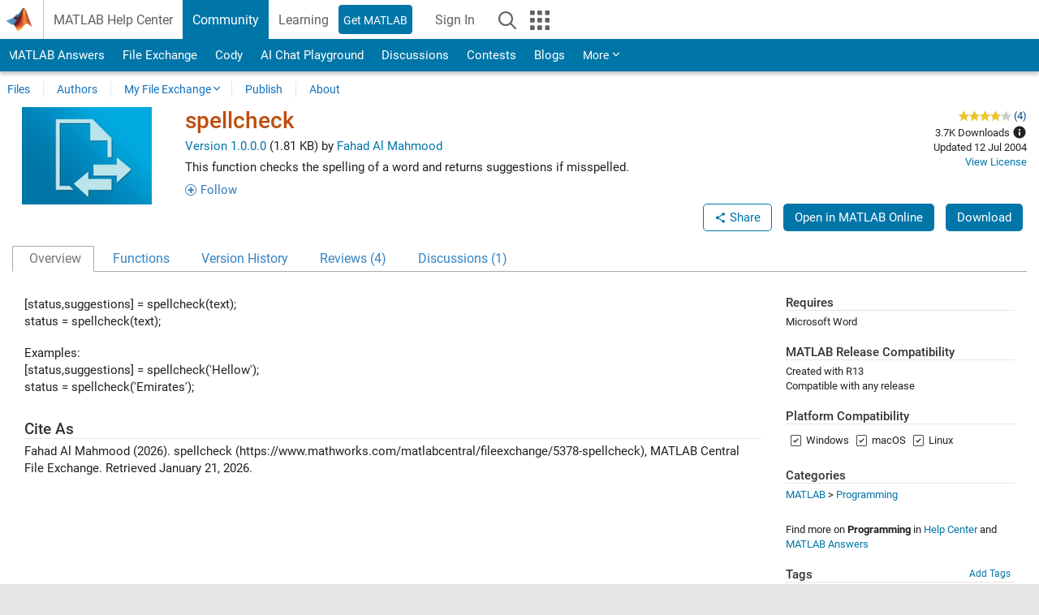

--- FILE ---
content_type: text/html; charset=utf-8
request_url: https://www.mathworks.com/matlabcentral/fileexchange/5378-spellcheck?s_tid=blogs_rc_5
body_size: 17724
content:
<!DOCTYPE html>
<html lang="en">
<head>
<meta http-equiv="Content-Type" content="text/html; charset=UTF-8">
<meta charset="utf-8">
<meta name="viewport" content="width=device-width, initial-scale=1.0">
<link rel="icon" href="/etc.clientlibs/mathworks/clientlibs/customer-ui/templates/common/resources/images/favicon.20251211153853409.ico" type="image/x-icon">
<link rel='canonical' href='https://www.mathworks.com/matlabcentral/fileexchange/5378-spellcheck?s_tid=blogs_rc_5'><meta http-equiv="X-UA-Compatible" content="IE=edge">
<script src="/etc.clientlibs/mathworks/clientlibs/customer-ui/components/webvitals.min.20251211153853409.js"></script><script src="/etc.clientlibs/mathworks/clientlibs/customer-ui/components/jquery.min.20251211153853409.js"></script><script src="/etc.clientlibs/mathworks/clientlibs/customer-ui/components/jquery-migrate.min.20251211153853409.js"></script><link rel="stylesheet" href="/etc.clientlibs/mathworks/clientlibs/customer-ui/templates/common/core.min.20251211153853409.css" type="text/css">
<link rel="stylesheet" href="/etc.clientlibs/mathworks/clientlibs/customer-ui/templates/common.min.20251211153853409.css" type="text/css">
<link rel="stylesheet" href="/etc.clientlibs/mathworks/clientlibs/customer-ui/templates/common/footer.min.20251211153853409.css" type="text/css">
<link rel="stylesheet" href="/etc.clientlibs/mathworks/clientlibs/customer-ui/templates/mathworks-aem.min.20251211153853409.css" type="text/css">
<link href="/etc.clientlibs/mathworks/clientlibs/customer-ui/templates/common/resources/fonts/roboto/roboto-latin-italic-400.20251211153853409.woff2" rel="preload" as="font" type="font/woff2" crossorigin>
<link href="/etc.clientlibs/mathworks/clientlibs/customer-ui/templates/common/resources/fonts/roboto/roboto-latin-italic-500.20251211153853409.woff2" rel="preload" as="font" type="font/woff2" crossorigin>
<link href="/etc.clientlibs/mathworks/clientlibs/customer-ui/templates/common/resources/fonts/roboto/roboto-latin-italic-700.20251211153853409.woff2" rel="preload" as="font" type="font/woff2" crossorigin>
<link href="/etc.clientlibs/mathworks/clientlibs/customer-ui/templates/common/resources/fonts/roboto/roboto-latin-normal-400.20251211153853409.woff2" rel="preload" as="font" type="font/woff2" crossorigin>
<link href="/etc.clientlibs/mathworks/clientlibs/customer-ui/templates/common/resources/fonts/roboto/roboto-latin-normal-500.20251211153853409.woff2" rel="preload" as="font" type="font/woff2" crossorigin>
<link href="/etc.clientlibs/mathworks/clientlibs/customer-ui/templates/common/resources/fonts/roboto/roboto-latin-normal-700.20251211153853409.woff2" rel="preload" as="font" type="font/woff2" crossorigin>
<link href="/etc.clientlibs/mathworks/clientlibs/customer-ui/templates/common/resources/fonts/mathworks.20251211153853409.woff" rel="preload" as="font" type="font/woff" crossorigin>
<script id="analyticsDigitalData">digitalData = {
    'pageInstanceID' : 'spellcheck - File Exchange - MATLAB Central',
    'page' : {
        'pageInfo' : {
            'pageID' : '/matlabcentral/fileexchange/5378-spellcheck',
            'destinationURL' : 'https://www.mathworks.com/matlabcentral/fileexchange/5378-spellcheck?s_tid=blogs_rc_5'
        },
        'category' : {
            'primaryCategory' : 'matlabcentral',
            'subCategory1' : 'matlabcentral/fileexchange',
            'subCategory2' : '',
        },
        'attributes' : {"descriptonCode":"FX_5378","category":["Programming"]}
    },
    'product' : [{ 'productInfo' : {} }],
    'component' : [],
    'events' : [],
    'user': []
};
</script><script>(function(g,b,d,f){(function(a,c,d){if(a){var e=b.createElement("style");e.id=c;e.innerHTML=d;a.appendChild(e)}})(b.getElementsByTagName("head")[0],"at-body-style",d);setTimeout(function(){var a=b.getElementsByTagName("head")[0];if(a){var c=b.getElementById("at-body-style");c&&a.removeChild(c)}},f)})(window,document,"[class*='personalization-container']:not([id^='web-application']) {opacity: 0 !important}",1E3);</script><script src="//assets.adobedtm.com/d0cc0600946eb3957f703b9fe43c3590597a8c2c/satelliteLib-e8d23c2e444abadc572df06537e2def59c01db09.js" async></script><title>spellcheck - File Exchange - MATLAB Central</title>
<script src="/matlabcentral/fileexchange/index.be4da817527436879a23.bundle.js"></script>
<script src="/matlabcentral/fileexchange/javascripts/iframeResizer.min.be4da817527436879a23.js"></script>
<script src="/matlabcentral/fileexchange/javascripts/PostMessageChannel.be4da817527436879a23.js"></script>

<meta name="csrf-param" content="authenticity_token" />
<meta name="csrf-token" content="eyCiLXF4fAE45YDIZWuf1TBYhuAkZWfFti39LwnxRYZr3obtaMAzYZeFF2x_MefWWeDefahmWlZAWeivc9mNkg" />
<link rel="stylesheet" href="/matlabcentral/fileexchange/stylesheets/application.be4da817527436879a23.css" media="all" />
<link rel="stylesheet" href="/matlabcentral/fileexchange/stylesheets/contributors.be4da817527436879a23.css" media="all" />
<link rel="stylesheet" href="/matlabcentral/fileexchange/stylesheets/detail_page.be4da817527436879a23.css" media="all" />
<link rel="stylesheet" href="/matlabcentral/fileexchange/stylesheets/ui-css.be4da817527436879a23.css" media="all" />
<link rel="stylesheet" href="/matlabcentral/fileexchange/stylesheets/index.be4da817527436879a23.css" media="all" />
<meta name="description" content="Download and share free MATLAB code, including functions, models, apps, support packages and toolboxes">

<meta name="latest-release-endpoint" content="/matlabcentral/fileexchange/github/latest-publishable-release">


<link rel="stylesheet" type="text/css" href="/matlabcentral/static/rtc/scripts/mlc-rtc-1.0.19.css">
<script src="/matlabcentral/static/rtc/scripts/code-options-1.5.0.js" data-code-options-app="fileexchange" data-locale="en-US"></script>
<script src="https://www.mathworks.com/matlabcentral/jscript/profile_card_v1.3.js" data-app-name="fileexchange" defer></script>
<script src="/matlabcentral/discussions/component.v2.js" crossorigin="anonymous"></script>
<script type="text/javascript">
  document.addEventListener('DOMContentLoaded', function(){
    // The following text will be moved to translation files later with globalization changes.
    const quickLinks = [
        { text: 'How to submit files', link: '/matlabcentral/content/fx/about.html?s_tid=gn_mlc_fx_help#Submitting_Files' },
        { text: 'Linking to GitHub Repositories', link: '/matlabcentral/content/fx/about.html?s_tid=gn_mlc_fx_help#Why_GitHub' },
        { text: 'How to build your reputation', link: '/matlabcentral/content/fx/about.html?s_tid=gn_mlc_fx_help#Build_Reputation' }
     ];
     const possibleSelectors = ['#query', '#in_page_fxsearch'];
     possibleSelectors.forEach(selector => {
        const inputElement = document.querySelector(selector);
        if (inputElement) {
          const customElement = document.createElement('community-typeahead');
          customElement.setAttribute('input-selector', selector);
          customElement.setAttribute('quick-links', JSON.stringify(quickLinks));
          customElement.setAttribute('app', 'fileexchange');
          customElement.setAttribute('env', 'prod');
          customElement.setAttribute('site-language', 'en-US');
          customElement.setAttribute('blank-state', 'true');
          document.body.appendChild(customElement);
        }
     });

    // visual indicator for spam moderation pending contents for moderators
  });
</script>
<script>
    window.MathJax = {
        tex: {
            inlineMath: [['$', '$'], ['\\(', '\\)']],
            displayMath: [['$$', '$$'], ['\\[', '\\]']],
        }
    };
</script>
<script src="/matlabcentral/fileexchange/assets/mathjax/es5/tex-mml-chtml.js"></script>
<meta property="og:title" content="spellcheck"><meta property="og:type" content="website"><meta property="og:url" content="https://www.mathworks.com/matlabcentral/fileexchange/5378-spellcheck"><meta property="og:image" content="https://www.mathworks.com/responsive_image/160/120/0/0/0/cache/matlabcentral/images/default_screenshot.jpg"><meta property="og:description" content="This function checks the spelling of a word and returns suggestions if misspelled.">

                              <script>!function(a){var e="https://s.go-mpulse.net/boomerang/",t="addEventListener";if("False"=="True")a.BOOMR_config=a.BOOMR_config||{},a.BOOMR_config.PageParams=a.BOOMR_config.PageParams||{},a.BOOMR_config.PageParams.pci=!0,e="https://s2.go-mpulse.net/boomerang/";if(window.BOOMR_API_key="LERXA-6VNES-W6PXS-U8C7F-BXSZH",function(){function n(e){a.BOOMR_onload=e&&e.timeStamp||(new Date).getTime()}if(!a.BOOMR||!a.BOOMR.version&&!a.BOOMR.snippetExecuted){a.BOOMR=a.BOOMR||{},a.BOOMR.snippetExecuted=!0;var i,_,o,r=document.createElement("iframe");if(a[t])a[t]("load",n,!1);else if(a.attachEvent)a.attachEvent("onload",n);r.src="javascript:void(0)",r.title="",r.role="presentation",(r.frameElement||r).style.cssText="width:0;height:0;border:0;display:none;",o=document.getElementsByTagName("script")[0],o.parentNode.insertBefore(r,o);try{_=r.contentWindow.document}catch(O){i=document.domain,r.src="javascript:var d=document.open();d.domain='"+i+"';void(0);",_=r.contentWindow.document}_.open()._l=function(){var a=this.createElement("script");if(i)this.domain=i;a.id="boomr-if-as",a.src=e+"LERXA-6VNES-W6PXS-U8C7F-BXSZH",BOOMR_lstart=(new Date).getTime(),this.body.appendChild(a)},_.write("<bo"+'dy onload="document._l();">'),_.close()}}(),"".length>0)if(a&&"performance"in a&&a.performance&&"function"==typeof a.performance.setResourceTimingBufferSize)a.performance.setResourceTimingBufferSize();!function(){if(BOOMR=a.BOOMR||{},BOOMR.plugins=BOOMR.plugins||{},!BOOMR.plugins.AK){var e=""=="true"?1:0,t="",n="aohn4nax3tmkk2lrdora-f-26cf25d66-clientnsv4-s.akamaihd.net",i="false"=="true"?2:1,_={"ak.v":"39","ak.cp":"1460359","ak.ai":parseInt("195948",10),"ak.ol":"0","ak.cr":10,"ak.ipv":4,"ak.proto":"h2","ak.rid":"26dfc73f","ak.r":47605,"ak.a2":e,"ak.m":"x","ak.n":"essl","ak.bpcip":"3.142.222.0","ak.cport":45222,"ak.gh":"23.45.126.197","ak.quicv":"","ak.tlsv":"tls1.3","ak.0rtt":"","ak.0rtt.ed":"","ak.csrc":"-","ak.acc":"","ak.t":"1769020322","ak.ak":"hOBiQwZUYzCg5VSAfCLimQ==cJr74zWjePxUkOwaJ1bT6jRmAbN98Y7KDce9KMT1SsgRYJ6zBwQ7qiBaIyLU3eUjMYQQ0PnoJuAvq4eHVWlz6F193gR3PG0xuWD8gbT/wZnC2JKs8Id+jx3KZ5KMrEVoeXZinlnOYogPdDiJV4texk3iaHa1ANizxh9m90YsMiDC0ZrbPNZO9lRLPSi1njOLNMSzsBzjfAo0J1tI+jzflmk/[base64]","ak.pv":"296","ak.dpoabenc":"","ak.tf":i};if(""!==t)_["ak.ruds"]=t;var o={i:!1,av:function(e){var t="http.initiator";if(e&&(!e[t]||"spa_hard"===e[t]))_["ak.feo"]=void 0!==a.aFeoApplied?1:0,BOOMR.addVar(_)},rv:function(){var a=["ak.bpcip","ak.cport","ak.cr","ak.csrc","ak.gh","ak.ipv","ak.m","ak.n","ak.ol","ak.proto","ak.quicv","ak.tlsv","ak.0rtt","ak.0rtt.ed","ak.r","ak.acc","ak.t","ak.tf"];BOOMR.removeVar(a)}};BOOMR.plugins.AK={akVars:_,akDNSPreFetchDomain:n,init:function(){if(!o.i){var a=BOOMR.subscribe;a("before_beacon",o.av,null,null),a("onbeacon",o.rv,null,null),o.i=!0}return this},is_complete:function(){return!0}}}}()}(window);</script></head>
<body class="-is_bootstrap3
		   
		   templateservice
		  
		  
		  
 		  
		  -has_usernav
		  -is_full_header
		  
		  " data-cid="mktg">

	<a class="skip_link sr-only" href="#skip_link_anchor" tabindex="1">Skip to content</a>

	
	


	<div class="sticky-top" id="sticky_container">
		

	<header class="-has_matrix
					 -has_mwa
					 -has_store
					 -has_topnav
					 -has_subnav
					 -has_slidingnav"><nav class="navbar navbar-expand-lg" aria-label="Main navigation"><div class="container-fluid">
				<div class="d-lg-flex flex-row align-items-center" id="header_content_container">
					<a href="/?s_tid=user_nav_logo" class="navbar-brand d-inline-flex">
						
						<img src="/etc.clientlibs/mathworks/clientlibs/customer-ui/templates/common/resources/images/mathworks-logo-membrane.20251211153853409.svg" class="mw_logo" alt="MathWorks" width="34" height="30"></a>

					<div class="sectionHead sectionhead containsResourceName resourceClass-sectionhead">


	<h1 class="d-inline-flex d-lg-none ">
		<a href="/matlabcentral/fileexchange/" class="add_cursor_pointer">File Exchange</a>
		
	</h1>
	




</div>


					<div class="d-flex d-lg-none" id="global_mobile_actuator_container_search">
						<button class="navbar-toggler btn collapsed" id="global_search_mobile_actuator" type="button" data-toggle="collapse" data-bs-toggle="collapse" data-target="#global_search_mobile" data-bs-target="#global_search_mobile" aria-controls="global_search_mobile" aria-expanded="false" aria-label="Toggle Search">
							<span class="icon-search"></span>
						</button>
					</div>
					<div class="navbar-collapse collapse" id="global_search_mobile">
						<div id="global_search_mobile_placeholder"></div>
						<div id="global_search_container">
							<div class="sectionHeadSearchBox sectionheadsearchbox containsResourceName resourceClass-sectionheadsearchbox">

	

	
		
    
<script src="/etc.clientlibs/mathworks/clientlibs/customer-ui/components/sectionheadsearchbox/bs5.min.20251211153853409.js"></script><link rel="stylesheet" href="/etc.clientlibs/mathworks/clientlibs/customer-ui/components/typeahead.min.20251211153853409.css" type="text/css">
<form name="search" id="site_search" class="site_search" action="/matlabcentral/fileexchange" method="get">
			<div class="input-group dropdown">
				<label id="search-mathworks" class="visually-hidden" for="query">Search File Exchange</label>
				<input type="hidden" name="c[]" id="site_search_collection" value="fileexchange"><input type="search" name="q" id="query" class="form-control conjoined_search" aria-autocomplete="list" autocomplete="off" role="combobox" aria-controls="search_suggestions" aria-haspopup="listbox" aria-expanded="true" aria-activedescendant placeholder="Search File Exchange" data-site-domain="www" data-site-language="en" data-typeahead-proxy-url="https://services.mathworks.com/typeahead" data-typeahead-result-count="10" data-label-suggestions="Suggestions" data-label-see-all-results="See all results" aria-labelledby="search-mathworks" aria-owns="sectionHeadSearchDropdown"><button class="btn btn_color_blue btn-outline dropdown-toggle" type="button" data-toggle="dropdown" data-bs-toggle="dropdown" aria-expanded="false" id="site_search_selector">File Exchange</button>
				<ul class="dropdown-menu dropdown-menu-end" id="sectionHeadSearchDropdown">
<li><a class="dropdown-item" href="#" data-placeholder="Search Help Center" data-collection="support" data-action="https://www.mathworks.com/support/search.html" data-parameter="q">Help Center</a></li>
					
						<li style="display:none;"><a class="dropdown-item" href="#" data-placeholder="Search File Exchange" data-collection="fileexchange" data-action="https://www.mathworks.com/matlabcentral/fileexchange" data-parameter="q">File Exchange</a></li>
					
					<li><a class="dropdown-item" href="#" data-placeholder="Search MathWorks.com" data-collection="entire_site" data-action="https://www.mathworks.com/search.html" data-parameter="q">MathWorks</a></li>
				</ul>
<button type="submit" id="searchbutton" class="btn btn_color_blue btn-outline icon-search" aria-label="Search"></button>
			</div>
		</form>
	

	

</div>

						</div>
					</div>


					<div class="d-flex d-lg-none" id="global_mobile_actuator_container_navigation">
						<button class="navbar-toggler collapsed btn" id="global_navigation_mobile_actuator" type="button" data-toggle="collapse" data-bs-toggle="collapse" data-target="#global_navigation" data-bs-target="#global_navigation" aria-controls="global_navigation" aria-expanded="false" aria-label="${alwaystranslate:'Toggle Main Navigation'}">
							<span class="icon-menu-full"></span>
						</button>
					</div>
					<div class="collapse navbar-collapse" id="global_navigation">
						
						<div class="topNavigation topnavigation containsResourceName resourceClass-topnavigation">



	<ul class="navbar-nav flex-grow-1 align-items-lg-center mb-0">
<li class="nav-item dropdown" id="globalnav_item_helpcenter">
				
	
	
	

	

	<a href="/help/?s_tid=user_nav_help" class="nav-link ">

		

		
			
			MATLAB Help Center</a>

		
		
	

				
			</li>
		
			<li class="nav-item dropdown" id="globalnav_item_community">
				
	
	
	

	

	<a href="/matlabcentral/?s_tid=user_nav_community" class="nav-link active ">

		

		
			
			Community</a>

		
		
	

				
			</li>
		
			<li class="nav-item dropdown" id="globalnav_item_learning">
				
	
	
	

	

	<a href="https://matlabacademy.mathworks.com/?s_tid=user_nav_learning" class="nav-link ">

		

		
			
			Learning</a>

		
		
	

				
			</li>
		

		
		<li class="nav-item  -alignment_lg_end" id="globalnav_item_matlab">
			
			

			
	
	
	

	

	<a href="https://login.mathworks.com/embedded-login/landing.html?cid=getmatlab&amp;s_tid=user_nav_getml" style="display:none !important;" class="not-logged-in btn btn_color_blue d-block d-lg-inline-flex ">

		

		
			
			Get MATLAB</a>

		
		
	

			
	
	
	

	

	<a href="https://login.mathworks.com/embedded-login/landing.html?cid=getmatlab&amp;s_tid=user_nav_getml" style="display:none !important;" class="logged-in btn btn_color_blue d-block d-lg-inline-flex ">

		

		
			
			MATLAB</a>

		
		
	


		</li>

		
		
			<li class="nav-item dropdown -alignment_lg_end" id="globalnav_item_mwa">
				<a href="#" class="nav-link headernav_login mwa-nav_login" id="mwanav_item_login" style="display: none;" aria-label="Sign In to Your MathWorks Account">
					Sign In
				</a>

				<a href="#" class="nav-link headernav_logout dropdown-toggle" id="mwanav_actuator" role="button" data-toggle="dropdown" data-bs-toggle="dropdown" aria-expanded="false" style="display: none;" title="Access your MathWorks Account">
					<span class="mwanav_avatar mwa_image_drop_down"></span>
					<span class="mobile_account_name visually_hidden_xxl visually_hidden_xl visually_hidden_lg hidden-md hidden-lg"></span>
				</a>
				<ul class="dropdown-menu dropdown-menu-lg-end" id="mwanav_dropdown_menu">
<li id="mwanav_item_account"><a class="mwa-account dropdown-item">My Account</a></li>
					<li id="mwanav_item_community"><a class="mwa-community-profile dropdown-item">My Community Profile</a></li>
					<li id="mwanav_item_associate"><a class="mwa-link-license dropdown-item">Link License</a></li>
					<li><hr class="dropdown-divider"></li>
					<li id="mwanav_item_logout"><a class="mwa-logout dropdown-item">Sign Out</a></li>
				</ul>
</li>
		

		

		

		<li class="nav-item d-block d-lg-none" id="globalnav_item_mobile_cta_support">
			
	
	
	

	

	<a href="/support/contact_us.html" id="mobile_cta_support" class="nav-link ">

		

		
			<span class="icon-phone"></span>
			Contact MathWorks Support</a>

		
		
	

		</li>

		<li class="nav-item d-block d-lg-none" id="globalnav_item_mobile_cta_corporate">
			
	
	
	

	

	<a href="/" id="mobile_cta_corporate" class="nav-link ">

		

		
			<span class="icon-membrane"></span>
			Visit mathworks.com</a>

		
		
	

		</li>

		<li class="nav-item dropdown d-none d-lg-block -alignment_lg_end" id="globalnav_item_search">
			<a href="#" class="nav-link dropdown-toggle" role="button" data-toggle="dropdown" data-bs-toggle="dropdown" aria-expanded="false" aria-label="Search"><span class="icon-search"></span></a>
			<div class="dropdown-menu">
				<div class="container-lg">
					<div class="row align-items-center">
						
						
							<div class="col">
								<div id="global_search_desktop_placeholder"></div>
							</div>
						
					</div>
				</div>
			</div>
		</li>

		<li class="nav-item d-none d-lg-block -alignment_lg_end" id="globalnav_item_matrix">
			<mw-matrix lang="en" tier="DOTCOM" env="prod" bsversion="bs5" class="nav-link" host="https://www.mathworks.com"></mw-matrix>
</li>
	</ul>
</div>

					</div>
				</div>

				
			</div>
		</nav></header><div class="subnav" id="subnav">
			<div class="subnav_container">
				<div class="container-fluid">
					<div class="row">
						<div class="col-12">
							<div class="slidingNav slidingnav containsResourceName resourceClass-slidingnav">

<div id="sliding_nav" class="splide" data-item-per-page="8">
	<div class="splide__track">
		<ul class="splide__list">
<li id="mlcsubnav_answers" class="splide__slide  mlcsubnav_answers">
						
	
	
	

	

	<a href="/matlabcentral/answers/index/?s_tid=gn_mlc_an" class=" ">

		

		
			
			MATLAB Answers</a>

		
		
	

					</li>
				
				
			
				
					<li id="mlcsubnav_fx" class="splide__slide active mlcsubnav_fx">
						
	
	
	

	

	<a href="/matlabcentral/fileexchange/?s_tid=gn_mlc_fx_files" class=" ">

		

		
			
			File Exchange</a>

		
		
	

					</li>
				
				
			
				
					<li id="mlcsubnav_cody" class="splide__slide  mlcsubnav_cody">
						
	
	
	

	

	<a href="/matlabcentral/cody/?s_tid=gn_mlc_cody" class=" ">

		

		
			
			Cody</a>

		
		
	

					</li>
				
				
			
				
					<li id="mlcsubnav_playground" class="splide__slide  mlcsubnav_playground">
						
	
	
	

	

	<a href="/matlabcentral/playground?s_tid=gn_mlc_playground" class=" ">

		

		
			
			AI Chat Playground</a>

		
		
	

					</li>
				
				
			
				
					<li id="mlcsubnav_discussions" class="splide__slide  mlcsubnav_discussions">
						
	
	
	

	

	<a href="/matlabcentral/discussions?s_tid=gn_mlc_disc" class=" ">

		

		
			
			Discussions</a>

		
		
	

					</li>
				
				
			
				
					<li id="mlcsubnav_contests" class="splide__slide  mlcsubnav_contests">
						
	
	
	

	

	<a href="/matlabcentral/contests.html?s_tid=gn_mlc_contests" class=" ">

		

		
			
			Contests</a>

		
		
	

					</li>
				
				
			
				
					<li id="mlcsubnav_blogs" class="splide__slide  mlcsubnav_blogs">
						
	
	
	

	

	<a href="https://blogs.mathworks.com/?s_tid=gn_mlc_blg" class=" ">

		

		
			
			Blogs</a>

		
		
	

					</li>
				
				
			
				
				<li id="mlcsubnav_more" class="splide__slide dropdown mlcsubnav_more">
					<a href="#" class="dropdown-toggle" data-toggle="dropdown" data-bs-toggle="dropdown" role="button" aria-haspopup="true" aria-expanded="false">More<span class="caret"></span></a>
					<ul class="dropdown-menu">
<li class=" ">
								
	
	
	

	

	<a href="/matlabcentral/content/communities.html?s_tid=gn_mlc_tbc_dl" class="dropdown-item ">

		

		
			
			Communities</a>

		
		
	

								
							</li>
							
						
							<li class=" ">
								
	
	
	

	

	<a href="/matlabcentral/community/onramps/mlc_treasure_hunt?s_tid=gn_mlc_hunt" class="dropdown-item ">

		

		
			
			Treasure Hunt</a>

		
		
	

								
							</li>
							
						
							<li class=" ">
								
	
	
	

	

	<a href="/matlabcentral/profile/authors/search?s_tid=gn_mlc_people" class="dropdown-item ">

		

		
			
			People</a>

		
		
	

								
							</li>
							
						
							<li class=" ">
								
	
	
	

	

	<a href="/matlabcentral/content/community-advisors.html?s_tid=gn_mlc_cab" class="dropdown-item ">

		

		
			
			Community Advisors</a>

		
		
	

								
							</li>
							
						
							<li class=" ">
								
	
	
	

	

	<a href="/matlabcentral/profile/badges/all?s_tid=gn_mlc_bdgs" class="dropdown-item ">

		

		
			
			Virtual Badges</a>

		
		
	

								
							</li>
							
						
							<li class=" ">
								
	
	
	

	

	<a href="/matlabcentral/content/about.html?s_tid=gn_mlc_about" class="dropdown-item ">

		

		
			
			About</a>

		
		
	

								
							</li>
							
						
					</ul>
</li>
			
		</ul>
</div>
</div>
<div>
	<div class="cq-placeholder" data-emptytext="Sliding Navigation"></div>
</div>

    
<link rel="stylesheet" href="/etc.clientlibs/mathworks/clientlibs/customer-ui/components/splide.min.20251211153853409.css" type="text/css">
<link rel="stylesheet" href="/etc.clientlibs/mathworks/clientlibs/customer-ui/components/slidingnav.min.20251211153853409.css" type="text/css">
<script src="/etc.clientlibs/mathworks/clientlibs/customer-ui/components/splide.min.20251211153853409.js"></script><script src="/etc.clientlibs/mathworks/clientlibs/customer-ui/components/slidingnav.min.20251211153853409.js"></script>
</div>

						</div>
					</div>
				</div>
			</div>
		</div>
		

	
	<div class="localnav" id="localnav">
		<div class="localnav_container">
			<div class="container-fluid">
				<div class="row">
					<div class="col-12">
						<nav class="navbar navbar-expand-lg" aria-label="Local Navigation"><button class="navbar-toggler" type="button" id="localnav_actuator" data-toggle="collapse" data-bs-toggle="collapse" data-target="#local_navigation" data-bs-target="#local_navigation" aria-controls="localnav" aria-expanded="false" aria-label="Toggle navigation"><span class="icon-kebab"></span></button>
							<div class="collapse navbar-collapse" id="local_navigation">
								<div class="localNavigation localnav containsResourceName resourceClass-localnav">



	
	<ul class="navbar-nav" id="localnav_navbar">
 <li class="nav-item" id="leftnav_files"><a href="https://www.mathworks.com/matlabcentral/fileexchange/?s_tid=gn_mlc_fx_files" class="nav-link">Files</a></li> <li class="nav-item" id="leftnav_authors"><a href="https://www.mathworks.com/matlabcentral/fileexchange/authors?s_tid=gn_mlc_fx_auth" class="nav-link">Authors</a></li> <li class="nav-item dropdown"><a href="" class="nav-link dropdown-toggle" role="button" data-toggle="dropdown" data-bs-toggle="dropdown" aria-expanded="false">My File Exchange</a><ul class="dropdown-menu"><li id=""><a href="/matlabcentral/profile/authors/my_profile?content=all" class="dropdown-item">Followed Content Feed</a></li><li id=""><a href="/matlabcentral/profile/authors/my_profile/follows" class="dropdown-item">Manage Following</a></li><li id=""><a href="/matlabcentral/profile/authors/my_profile/notification_preferences" class="dropdown-item">Communication Preferences</a></li><li id=""><a href="/matlabcentral/fileexchange/my-file-exchange?s_tid=gn_mlc_fx_myfx" class="dropdown-item">My Files</a></li></ul></li> <li class="nav-item" id="leftnav_submit"><a href="/matlabcentral/fileexchange/my-file-exchange?s_tid=gn_mlc_fx_contr" class="nav-link">Publish</a></li> <li class="nav-item" id="leftnav_about"><a href="/matlabcentral/content/fx/about.html?s_tid=gn_mlc_fx_help" class="nav-link">About</a></li>
</ul>
</div>

							</div>
						</nav>
</div>
				</div>
			</div>
		</div>
	</div>



	</div>





	
		

		
			
			
			
				<div class="content_container" id="content_container">
					
					<main id="skip_link_anchor" tabindex="-1"><div class="container-fluid">
							
							
							<section><div class="mainParsys parsys containsResourceName resourceClass-parsys">
<div class="cssjs containsResourceName section resourceClass-cssjs">






<style>
body.-has_usernav #sticky_container.sticky-top {
    z-index: 1041;
}
</style>
</div>
<div class="cssjs containsResourceName section resourceClass-cssjs">






<style>
@media only screen and (max-width: 767.98px){html body#responsive_b{max-width:100vw;overflow-y:visible}}
</style>
</div>
<div class="cssjs containsResourceName section resourceClass-cssjs">





	
	
	
    
<script src="/etc.clientlibs/mathworks/clientlibs/customer-ui/templates/matlabcentral.min.20251211153853409.js"></script>
</div>
<div class="cssjs containsResourceName section resourceClass-cssjs">





	
    
<script src="/etc.clientlibs/mathworks/clientlibs/customer-ui/components/condensedrelatedcontent.min.20251211153853409.js"></script><script src="/etc.clientlibs/mathworks/clientlibs/customer-ui/components/spellcheck.min.20251211153853409.js"></script>
</div>
<div class="cssjs containsResourceName section resourceClass-cssjs">






<style>
body:not(.-has_usernav,.-has_corporatenav){}body:not(.-has_usernav,.-has_corporatenav) .typeahead_container.dropdown-menu{margin-top:11px;border-radius:0 0 4px 4px}body:not(.-has_usernav,.-has_corporatenav).typeahead_modal .header{position:relative;z-index:1035}body:not(.-has_usernav,.-has_corporatenav).typeahead_modal .modal-backdrop{z-index:1034}body:not(.-has_usernav,.-has_corporatenav).typeahead_modal .search .input-group.active_typeahead{z-index:1037}body:not(.-has_usernav,.-has_corporatenav)#responsive_offcanvas.modal-open.typeahead_modal{padding-right:0!important;overflow-y:scroll}body:not(.-has_usernav,.-has_corporatenav)#responsive_offcanvas.modal-open.typeahead_modal .row-offcanvas{height:calc(100vh - 98px);overflow:hidden}@media (max-width:767px){body:not(.-has_usernav,.-has_corporatenav){}body:not(.-has_usernav,.-has_corporatenav).modal-open.typeahead_modal{padding-right:0!important;overflow-y:hidden}body:not(.-has_usernav,.-has_corporatenav).modal-open.typeahead_modal .typeahead_container.dropdown-menu{padding-left:15px;margin-top:0;border:none;border-radius:0}body:not(.-has_usernav,.-has_corporatenav).modal-open.typeahead_modal .section_header .typeahead_container.dropdown-menu{width:calc(100vw - (100vw - 100%))!important;height:calc(100vh - 98px)!important;margin-left:-15px}body:not(.-has_usernav,.-has_corporatenav).modal-open.typeahead_modal .content_container .typeahead_container.dropdown-menu{width:100vw!important;margin-top:9px;margin-left:-15px}body:not(.-has_usernav,.-has_corporatenav)#responsive_offcanvas.modal-open.typeahead_modal #search_scope_support .input-group{position:initial}body:not(.-has_usernav,.-has_corporatenav)#responsive_offcanvas.modal-open.typeahead_modal{overflow-y:scroll}body:not(.-has_usernav,.-has_corporatenav)#responsive_offcanvas.modal-open.typeahead_modal .section_header .typeahead_container.dropdown-menu{margin-left:0}}body:not(.-has_usernav,.-has_corporatenav) .typeahead_container{max-height:calc(100vh - 46px - 52px - 20px);overflow-y:auto}body:not(.-has_usernav,.-has_corporatenav) .typeahead_container dl{width:100%;margin-bottom:26px;float:left;position:relative}body:not(.-has_usernav,.-has_corporatenav) .typeahead_container dt{width:90px;float:left;color:#c04c0b;font-weight:bold;position:absolute}body:not(.-has_usernav,.-has_corporatenav) .typeahead_container dd{width:calc(100% - 101px);max-height:270px;padding:0;margin:0 0 0 101px;float:left;overflow-y:auto}body:not(.-has_usernav,.-has_corporatenav) .typeahead_container dd ul.list-unstyled>li{margin-bottom:10px}body:not(.-has_usernav,.-has_corporatenav) .typeahead_container *{font-size:14px;line-height:1.25}body:not(.-has_usernav,.-has_corporatenav) .typeahead_container :last-child{margin-bottom:0!important}body:not(.-has_usernav,.-has_corporatenav) .typeahead_container a:not(.see_all_results){padding-right:30px;color:#212121!important;display:block;text-decoration:none!important;transition:background-color 0.3s ease}body:not(.-has_usernav,.-has_corporatenav) .typeahead_container a:not(.see_all_results):hover{background-color:#f5f5f5}body:not(.-has_usernav,.-has_corporatenav) .typeahead_container a:not(.see_all_results):active{background-color:#e6e6e6}body:not(.-has_usernav,.-has_corporatenav) .typeahead_container a.see_all_results{overflow:hidden;position:relative}body:not(.-has_usernav,.-has_corporatenav) .typeahead_container li.selected-suggestion,body:not(.-has_usernav,.-has_corporatenav) .typeahead_container li.selected-suggestion a{background-color:#f5f5f5}body:not(.-has_usernav,.-has_corporatenav) .typeahead_container li.suggestion{width:auto;padding:0;color:inherit;cursor:default;float:none;line-height:inherit}body:not(.-has_usernav,.-has_corporatenav) .typeahead_container .suggestion_summary{width:100%;display:block;overflow:hidden;text-overflow:ellipsis;white-space:nowrap}body:not(.-has_usernav,.-has_corporatenav) .typeahead_container .suggestion_highlight{color:#212121;font-weight:bold}body:not(.-has_usernav,.-has_corporatenav) .typeahead_container .suggestion_product{color:#616161;display:block}body:not(.-has_usernav,.-has_corporatenav) .typeahead_container dl.typeahead_suggestions dt{padding-top:5px}body:not(.-has_usernav,.-has_corporatenav) .typeahead_container dl.typeahead_suggestions dd ul.list-unstyled>li{margin-bottom:0}body:not(.-has_usernav,.-has_corporatenav) .typeahead_container dl.typeahead_suggestions a{padding-top:5px;padding-bottom:5px}body:not(.-has_usernav,.-has_corporatenav) .typeahead_container.typeahead_type_grouped{margin-left:-100px;padding:20px 0 20px 10px}body:not(.-has_usernav,.-has_corporatenav) .typeahead_container.typeahead_type_basic{padding:15px 0}body:not(.-has_usernav,.-has_corporatenav) .typeahead_container.typeahead_type_basic dl{float:none}body:not(.-has_usernav,.-has_corporatenav) .typeahead_container.typeahead_type_basic dt{display:none}body:not(.-has_usernav,.-has_corporatenav) .typeahead_container.typeahead_type_basic dd{width:100%;max-height:none;margin-left:0;float:none;overflow-y:visible}body:not(.-has_usernav,.-has_corporatenav) .typeahead_container.typeahead_type_basic a{padding-left:10px}body:not(.-has_usernav,.-has_corporatenav) .typeahead_container.typeahead_option_remove_suggestions li{padding-right:65px;position:relative}body:not(.-has_usernav,.-has_corporatenav) .typeahead_container.typeahead_option_remove_suggestions li:hover{background-color:#f5f5f5}body:not(.-has_usernav,.-has_corporatenav) .typeahead_container.typeahead_option_remove_suggestions li.more_suggestions:hover{background-color:transparent}body:not(.-has_usernav,.-has_corporatenav) .typeahead_container.typeahead_option_remove_suggestions a{padding-right:0;margin-right:30px}body:not(.-has_usernav,.-has_corporatenav) .typeahead_container.typeahead_option_remove_suggestions a:hover{background-color:transparent}body:not(.-has_usernav,.-has_corporatenav) .typeahead_container.typeahead_option_remove_suggestions a.remove_suggestion{margin-right:15px;color:#616161!important;display:inline-block;float:right;font-size:13px;position:absolute;top:50%;right:0;text-align:right;transform:translateY(-50%)}body:not(.-has_usernav,.-has_corporatenav) .typeahead_container.typeahead_option_remove_suggestions a.remove_suggestion:focus,body:not(.-has_usernav,.-has_corporatenav) .typeahead_container.typeahead_option_remove_suggestions a.remove_suggestion:hover{color:#0076a8!important;text-decoration:underline!important}body:not(.-has_usernav,.-has_corporatenav) .typeahead_container.typeahead_option_remove_suggestions li.selected-suggestion{background-color:#f5f5f5}body:not(.-has_usernav,.-has_corporatenav) .typeahead_container.typeahead_option_remove_suggestions li.selected-suggestion a{background-color:transparent}@media (min-width:768px) and (max-width:991px){body:not(.-has_usernav,.-has_corporatenav) .typeahead_container dd ul.list-unstyled>li{margin-bottom:15px}body:not(.-has_usernav,.-has_corporatenav) .typeahead_container a:not(.icon-chevron){padding-right:20px}body:not(.-has_usernav,.-has_corporatenav) .typeahead_container dl.typeahead_suggestions dd ul.list-unstyled>li{margin-bottom:5px}body:not(.-has_usernav,.-has_corporatenav) .typeahead_container.typeahead_option_remove_suggestions a{padding-right:0}}@media (max-width:767px){body:not(.-has_usernav,.-has_corporatenav) .typeahead_container dl{margin-bottom:20px;float:none}body:not(.-has_usernav,.-has_corporatenav) .typeahead_container dt{width:100%;margin-bottom:15px;float:none;position:relative}body:not(.-has_usernav,.-has_corporatenav) .typeahead_container dd{width:100%;margin-left:0;float:none}body:not(.-has_usernav,.-has_corporatenav) .typeahead_container dd ul.list-unstyled>li{margin-bottom:15px}body:not(.-has_usernav,.-has_corporatenav) .typeahead_container a:not(.icon-chevron){padding-right:26px}body:not(.-has_usernav,.-has_corporatenav) .typeahead_container dl.typeahead_suggestions dd ul.list-unstyled>li{margin-bottom:5px}body:not(.-has_usernav,.-has_corporatenav) .typeahead_container.typeahead_type_grouped{padding:8px 0;margin-left:0}body:not(.-has_usernav,.-has_corporatenav) .typeahead_container.typeahead_type_grouped dt{padding-left:11px}body:not(.-has_usernav,.-has_corporatenav) .typeahead_container.typeahead_type_grouped a:not(.icon-chevron){padding-left:11px}body:not(.-has_usernav,.-has_corporatenav) .typeahead_container.typeahead_type_grouped a.icon-chevron{margin-left:11px}body:not(.-has_usernav,.-has_corporatenav) .typeahead_container.typeahead_type_basic{padding:3px 0}body:not(.-has_usernav,.-has_corporatenav) .typeahead_container.typeahead_option_remove_suggestions a{padding-right:0}}body:not(.-has_usernav,.-has_corporatenav) #suggestions.typeahead_v2{margin-top:11px;border:1px solid rgba(0,0,0,0.15);border-radius:0 0 4px 4px;box-shadow:0 6px 12px rgba(0,0,0,0.175)}body:not(.-has_usernav,.-has_corporatenav) #suggestions.typeahead_v2 .typeahead_container.typeahead_type_grouped{margin-left:0;overflow-x:hidden}@media (min-width:768px){body:not(.-has_usernav,.-has_corporatenav) #suggestions.typeahead_v2{margin-left:-100px}}@media (max-width:767px){body:not(.-has_usernav,.-has_corporatenav) #suggestions.typeahead_v2{width:calc(100% - 54px - 15px)!important;margin:0}}
</style>
</div>
<div class="targetcontainer containsResourceName resourceClass-targetcontainer section">



<div class="personalization-container " id="web-application-body-container">
	<div>
<div class="targetContent parsys containsResourceName resourceClass-parsys">
<div class="cqColumns containsResourceName section resourceClass-columns">
<div class="row  ">

	
		<div class=" col-xs-12 col-xs-offset-0 col-sm-offset-0 col-md-offset-0 col-lg-offset-0 ">
<div class="2420e633-83fe-4c2d-9b62-4248985f27d2 parsys containsResourceName resourceClass-parsys">
  

  <!-- JSON-LD for SEO purpose (see more at https://schema.org/) -->
  <script type="application/ld+json">
    {
      "@context": "http://schema.org",
      "@type": "WebSite",
      "name": "spellcheck - File Exchange - MATLAB CentralFile Exchange - MATLAB Central",
      "accessibilitySummary": "This function checks the spelling of a word and returns suggestions if misspelled.",
      "url": "https://www.mathworks.com/matlabcentral/fileexchange/5378-spellcheck",
      "datePublished": "12 Jul 2004",
      "contributor": {
        "@type": "Person",
        "name": "Fahad Al Mahmood"
      },
      "contentRating": "4.0",
      "commentCount": "3"
    }
  </script>

  <div id="announcements_container"></div>

  <div data-view="detail">
    <script src="/matlabcentral/fileexchange/javascripts/file_infos/copy_to_clipboard.be4da817527436879a23.js"></script>
<script src="/matlabcentral/fileexchange/javascripts/detail_page.be4da817527436879a23.js"></script>
<script src="/matlabcentral/fileexchange/javascripts/file_infos/dynamic_spotlight.be4da817527436879a23.js"></script>
<script src="/matlabcentral/fileexchange/javascripts/file_infos/OpenWithConfigurationForm.be4da817527436879a23.js"></script>

    
    
    
    <div id="followSuccess" class="alert alert-success hidden"> <span class="alert_icon icon-alert-success"></span>
  <p class="alert_heading"><strong>You are now following this Submission</strong></p>
  <ul>
    <li>You will see updates in your <a href=/matlabcentral/profile/authors/my_profile?content=all>followed content feed</a>
    <li>You may receive emails, depending on your <a href=/matlabcentral/profile/authors/my_profile/notification_preferences>communication preferences</a></li>
  </ul>
</div>

    
<script type="text/javascript">
window.addEventListener('DOMContentLoaded', function() {
    if (typeof $.fn.popover === 'function') {
      $('[data-toggle="popover"][data-trigger="click"]').popover({trigger: 'click'});
    }
});
</script>

    <!-- start-of-the-page-container -->
    <div class="row">
      <div class="col-xs-12">
        <!-- start-of-the-header -->
        <div class="row">
          <div class="col-xs-12 col-sm-2">
            <div id="thumbnail" class="text-center">
  <a border="0" href="/matlabcentral/images/default_screenshot.jpg"><img src="/responsive_image/160/120/0/0/0/cache/matlabcentral/images/default_screenshot.jpg" loading="lazy" itemprop="image" alt="" /></a>
</div>

          </div>
          <div class="col-xs-12 col-sm-10">
            <div class="row">
              <div class="col-xs-12 col-sm-8 col-md-9">
                <h1 id="title" class="add_font_color_emphasize add_margin_5">
                  <span id="titleText">spellcheck</span>
                </h1>
                <div class="add_margin_5">
                    <span id="user_version"><a data-tab-id="version_history_tab" href="#version_history_tab" name="version_history">Version 1.0.0.0</a> (1.81 KB) by <cite></cite> </span>
                  <span><a class="author_inline analyticsMlcProfileModal results_author" data-locale-id="en-US" href="/matlabcentral/profile/authors/869704">Fahad Al Mahmood</a>

</span>
                </div>
                <div id="summary" class="add_text_wrapping">
                  <span id="summaryText">This function checks the spelling of a word and returns suggestions if misspelled.</span>
                </div>
                  <div id="followLoggedOut">
                    <a id="followActionButton" class="btn btn-link" href="https://www.mathworks.com/login?uri=https%3A%2F%2Fwww.mathworks.com%2Fmatlabcentral%2Ffileexchange%2F5378-spellcheck%3Fs_tid%3Dblogs_rc_5&amp;form_type=community">
                      <span class="icon-add-circle"></span> Follow
                    </a>
                  </div>
              </div>
              <div class="col-xs-12 col-sm-4 col-md-3 section_downsize">
                <div class="text-right add_margin_0" title="4.00 out of 5 stars">
                  <span class="numberrating">
                    <div class="rate_scale">
                      <a href="">
                        <div class="rated pull-right" data-tab-id="reviews_tab" style="width: 80.0%;">
                            <span id="rating_value">4.0</span>
                        </div>
                      </a>
                    </div>
                    <a id="review_count" href="">
                      <span data-counter-id="reviews" data-tab-id="reviews_tab">
                        (4)
                      </span>
                    </a>
                  </span>
                </div>
                  <div class="text-right add_margin_0">
                    <span id="downloads">3.7K Downloads</span>
                    <span class="icon_16 icon-info-circle" data-container="#downloads" data-trigger="hover" data-toggle="popover" role="button" tabindex="0" data-html="true" data-placement="left"
                      data-title="Downloads"
                      data-content="Last 30 days: 3<br>All time: 3,699">
                    </span>
                  </div>
                <div class="text-right add_margin_0">
                  <span id="date_updated">Updated
                    <span content="2004-07-12">12 Jul 2004</span>
                  </span>
                </div>
                  <p class="text-right"><a data-toggle="modal" href="#license_modal">View License</a></p>

<div class="modal fade" id="license_modal" tabindex="-1" role="dialog" aria-labelledby="license_modal_title" aria-hidden="true">
  <div class="modal-dialog">
    <div class="modal-content">
      <div class="modal-header">
        <button type="button" class="close" data-dismiss="modal" aria-hidden="true">&times;</button>
        <h3 class="modal-title" id="license_modal_title">License</h3>
      </div>
      <div class="modal-body">
        <iframe src="/matlabcentral/mlc-downloads/downloads/e5491f2d-4a80-11e4-9553-005056977bd0/046ddf96-c233-a273-fd39-0c3d0b1a9aa4/licenses/license.txt" style="border: none" frameborder="0"></iframe>
      </div>
      <div class="modal-footer">
      </div>
    </div>
  </div>
</div>

              </div>
              <div class="col-xs-12">
                <ul class="list-inline pull-right add_clear_both">
  <li>
    <a class="btn companion_btn btn_color_blue" data-toggle="modal" data-target="#shareModal"><span class="icon-share"></span> Share</a>
  </li>
  <li>
    <div id="openInMatlabOnlineButtonGroup" class="btn-group hidden-xs">
      <a id="openInMatlabOnlineButton" class="btn btn_color_blue" href=https://matlab.mathworks.com/open/fileexchange/v1?id=5378 target=_blank>
        Open in MATLAB Online
      </a>
    </div>
  </li>
  <li>
    <div data-visible-on="add">
      <div><a title="Download" data-logintodownload="true" class="btn btn_color_blue link--download" href="https://www.mathworks.com/login?uri=https%3A%2F%2Fwww.mathworks.com%2Fmatlabcentral%2Ffileexchange%2F5378-spellcheck%3Fs_tid%3Dblogs_rc_5&amp;form_type=community">Download</a></div>
</div>

  </li>
</ul>

<div class="modal fade" id="shareModal" tabindex="-1" role="dialog" aria-labelledby="shareModalLabel" aria-hidden="true">
  <div class="modal-dialog modal-dialog-centered" role="document">
    <div class="modal-content">
      <div class="modal-header">
        <button type="button" class="close" data-dismiss="modal" aria-label="Close"><span aria-hidden="true">&times;</span></button>
        <h4 class="modal-title add_margin_0" id="shareModalLabel">Share &#39;spellcheck&#39;</h3>
      </div>
      <div class="modal-body">
        <div id="fileExchangeShareSection">
          <label>Open in File Exchange</label>
          <div class="row add_margin_20" >
            <div class="col-xs-12">
              <div class="input-group">
                <input id="fileExchangeShareLink" class="form-control text_overflow_ellipsis" type="text" readonly value="https://www.mathworks.com/matlabcentral/fileexchange/5378-spellcheck">
                <span class="input-group-btn">
                  <button id="fileExchangeShareLinkButton" class="btn btn_color_blue" type="button"  data-toggle="popover" data-container="#shareModal" data-trigger="manual" data-placement="top" data-content="Copied to Clipboard!">
                    <span class="icon-copy"span>
                  </button>
                </span>
              </div>
            </div>
          </div>
        </div>
        <div id="openWithShareSection" >
          <label>Open in MATLAB Online</label>
          <div class="row">
            <div class="col-xs-12">
              <div class="input-group">
                <input id="openWithShareLink" class="form-control text_overflow_ellipsis" type="text" readonly value="https://matlab.mathworks.com/open/fileexchange/v1?id=5378">
                <span class="input-group-btn">
                  <button id="openWithShareLinkButton" class="btn btn_color_blue" type="button"  data-toggle="popover" data-container="#shareModal" data-trigger="manual" data-placement="top" data-content="Copied to Clipboard!">
                    <span class="icon-copy"span>
                  </button>
                </span>
              </div>
            </div>
          </div>
        </div>
      </div>
      <div class="modal-footer">
        <button type="button" class="btn companion_btn btn_color_blue" data-dismiss="modal">Close</button>
      </div>
    </div>
  </div>
</div>

<script type="text/javascript">
  document.addEventListener('DOMContentLoaded', function () {
    const openWithConfigurationForm = new OpenWithConfigurationForm();

    const openWithSettingsSaveButton = document.getElementById('openWithSettingsSaveButton');
    if (openWithSettingsSaveButton) {
      openWithSettingsSaveButton.addEventListener('click', function () {
        openWithConfigurationForm.save();
      });
    }

    const fileParameter = document.getElementById('fileParameter');
    if (fileParameter) {
      fileParameter.addEventListener('focus', function () {
        openWithConfigurationForm.hideFeedback();
      });
      fileParameter.addEventListener('focusout', function () {
        openWithConfigurationForm.validateAndUpdateLink();
      });
    }

    const projectParameter = document.getElementById('projectParameter');
    if (projectParameter) {
      projectParameter.addEventListener('focus', function () {
        openWithConfigurationForm.hideFeedback();
      });
      projectParameter.addEventListener('focusout', function () {
        openWithConfigurationForm.validateAndUpdateLink();
      });
    }

    $("#openWithSettingsModal").on("hidden.bs.modal", function () {
      openWithConfigurationForm.reset();
    });
  });
</script>

              </div>
            </div>
          </div>
        </div>
        <!-- end-of-the-header -->

        <!-- start-of-the-tabs -->
        <div class="row">
          <div class="col-xs-12">
            <div class="all-tabs-container">
                <div>
  <ul role="tablist" class="nav nav-tabs responsive" id="add_on_files">
    <li class="active">
      <a role="tab" data-toggle="tab" href="#overview_tab" name="overview">Overview</a>
    </li>
      <li class="">
        <a role="tab" data-toggle="tab" href="#functions_tab" name="functions" class="resizable-iframe">Functions</a>
      </li>
    
    <li class="">
      <a role="tab" data-toggle="tab" href="#version_history_tab" name="version_history">Version History  <span data-counter-id="version_history"></span></a>
    </li>
      <li class="">
        <a role="tab" data-toggle="tab" href="#reviews_tab" name="reviews">Reviews  <span data-counter-id="reviews">(4)</span></a>
      </li>
      <li class="">
        <a role="tab" data-toggle="tab" href="#discussions_tab" name="discussions">Discussions  <span data-counter-id="discussions">(1)</span></a>
      </li>
  </ul>
</div>

<div class="tab-content responsive">
    <div class="tab-pane active" id="overview_tab">
    <div class="row">
      <div class='col-xs-12 col-md-9' >

        <div id="description" data-add-on-description="true" class="add_margin_30 add_text_wrapping">
          <div id="descriptionBody"><p>[status,suggestions] = spellcheck(text);
<br> status = spellcheck(text);</p>

<p> Examples:
<br>[status,suggestions] = spellcheck('Hellow');
<br>status = spellcheck('Emirates');</p></div>
        </div>

          <div id="citation" class="add_margin_30 add_text_wrapping">
    <h3 class="add_bottom_rule add_margin_5">
      Cite As
    </h3>
        <p id="defaultCitation" class="add_margin_20">
    Fahad Al Mahmood (2026). <span id="defaultCitationTitle">spellcheck</span> (https://www.mathworks.com/matlabcentral/fileexchange/5378-spellcheck), MATLAB Central File Exchange.
    Retrieved <time datetime="2026-01-21 18:32:03 UTC">January 21, 2026</time>.
</p>

  </div>

      </div>

      <div class="col-xs-12 col-md-3 section_downsize">
            <div id="dependency" class="sidebar-dependency add_margin_20">
    <h5 class="add_bottom_rule add_margin_5">Requires</h5>


      <div id="other_requirements" class="add_text_wrapping">
        Microsoft Word
      </div>
  </div>


          <div id="matlab_release" class="add_margin_20">
            <h5 class="add_bottom_rule add_margin_5">MATLAB Release Compatibility</h5>
            <div>
              Created with
              R13
            </div>
            <div>
              Compatible with any release
            </div>
          </div>

        <div id="os_platforms" class="add_margin_20">
          <h5 class="add_bottom_rule add_margin_5">Platform Compatibility</h5>
          <span class="icon-checkbox-checked add_padding_5"></span><span>Windows</span> <span class="icon-checkbox-checked add_padding_5"></span><span>macOS</span> <span class="icon-checkbox-checked add_padding_5"></span><span>Linux</span>
        </div>

        <div id="related_content" data-related-content-path="/matlabcentral/fileexchange/related_content/e5491f2d-4a80-11e4-9553-005056977bd0" data-related-content-locale="en-US"></div>
        
          <div id="categories" class="add_margin_20">
    <h5 class="add_bottom_rule add_margin_5">Categories</h5>
    <ul class="list-unstyled show_more_toggle add_margin_0" data-height="200" data-collapse-text="Show less" data-expand-text="Show more">
        <li class="add_margin_15">
            <a data-enable-spinner="true" href="/matlabcentral/fileexchange/?category[]=matlab/index&amp;s_tid=FX_AO_detail_cat">MATLAB</a>
            <span class="add_font_color_darkgray">></span>
            <a data-enable-spinner="true" href="/matlabcentral/fileexchange/?category[]=matlab/index.matlab/programming-and-data-types&amp;s_tid=FX_AO_detail_cat">Programming</a>
            <span class="add_font_color_darkgray">></span>
        </li>
    </ul>
    <div>
      Find more on <b>Programming</b> in <a href="/support/search.html?fq[]=category:matlab/index.matlab/programming-and-data-types&amp;s_tid=fx_detail_hc_category">Help Center</a> and <a href="/matlabcentral/answers/?category=matlab/index.matlab/programming-and-data-types&amp;s_tid=fx_detail_answers_category">MATLAB Answers</a>
    </div>
  </div>


        <div class="add_margin_20">
  <h5 class="add_bottom_rule add_margin_5">Tags
    <span id="add_tags_span" class="add-tags-span pull_right" data-action=logIn>
      <a id="add_tags_link" class="add-tags-link " href="https://www.mathworks.com/login?uri=https%3A%2F%2Fwww.mathworks.com%2Fmatlabcentral%2Ffileexchange%2F5378-spellcheck%3Fs_tid%3Dblogs_rc_5&amp;form_type=community">Add Tags</a>
    </span>
  </h5>
  <div id="tags" class="tag-list">
      <a rel="nofollow" class="tag_component" href="/matlabcentral/fileexchange/?term=tag:%22activex%22">activex</a> <a rel="nofollow" class="tag_component" href="/matlabcentral/fileexchange/?term=tag:%22microsoft+word%22">microsoft word</a> <a rel="nofollow" class="tag_component" href="/matlabcentral/fileexchange/?term=tag:%22spell+check%22">spell check</a> <a rel="nofollow" class="tag_component" href="/matlabcentral/fileexchange/?term=tag:%22spelling%22">spelling</a> <a rel="nofollow" class="tag_component" href="/matlabcentral/fileexchange/?term=tag:%22strings%22">strings</a>
  </div>

  <div id="add_tags_form">
    <form id="add_new_tags_form" action="/matlabcentral/fileexchange/tags" accept-charset="UTF-8" data-remote="true" method="post"><input type="hidden" name="authenticity_token" value="A5AGLy7ZF1mHM5C-ecVGbJEV1yD4EK6yqIeoFAShcuQc2KhrOH-6pt3iUD0k1VQBGtpRSGceo9qBh3z1hzoq2A" autocomplete="off" />
  <input type="hidden" name="add_on_uuid" value="e5491f2d-4a80-11e4-9553-005056977bd0" />
  <input type="text" name="tags" id="add_tags" value="" class="form-control add_margin_5" />
  <button type="button" class="btn btn-xs companion_btn btn_color_blue cancel_button">Cancel</button>
  <input type="submit" value="Save" class="btn btn-xs btn_secondary save_button" data-disable-with="Save" />
</form>
  </div>
</div>

<script>
  var addTags = document.getElementById('add_tags');
  var addTagsForm = document.getElementById('add_tags_form');
  var addTagsFormCancelButton = document.querySelectorAll("#add_tags_form .cancel_button");

    var addTagsLinkLoggedIn = document.querySelectorAll(".add-tags-link.add-tags");

    if(addTagsLinkLoggedIn[0]) {
        addTagsLinkLoggedIn[0].addEventListener("click", function() {
          addTagsForm.style.display = 'block';
          addTags.focus();
        });
    }


  if(addTagsFormCancelButton[0]) {
    addTagsFormCancelButton[0].addEventListener("click", function() {
      addTags.blur();
      addTagsForm.style.display = 'none';
    });
  }

window.addEventListener('DOMContentLoaded', function() {
    var addTagsElement = $('#add_tags');

    if (typeof addTagsElement !== 'undefined') {
      addTagsElement.multicomplete({
        data_source: { url: '/matlabcentral/fileexchange/tags/auto_suggest' }
      });
    }

    $('#add_new_tags_form').on('ajax:complete', function(){
      $('.multicomplete > .multicomplete-selected-item').remove()
      $('#add_tags').val('').blur();
      $('#add_tags_form').hide();
    });
});
</script>


          <div id="acknowledgements" class="add_margin_20">
    <h5 class="add_bottom_rule add_margin_5">
    Acknowledgements</h5>
        <p class="add_margin_10 add_text_wrapping">
          <strong>Inspired:</strong>
          <a href="/matlabcentral/fileexchange/5408-dictionary">dictionary</a>, <a href="/matlabcentral/fileexchange/24622-text-twist-puzzle-solver">Text Twist Puzzle Solver</a>
        </p>
  </div>


        <div id="feature_container"></div>
            <div id="poll_container"></div>
            <script>
              var component = new DiscussionsFrame({
                  div_id: "#poll_container",
                  app_id: "fx"
              });
              component.initPolls();
            </script>

          

          

          <div id="relatedContentSpotlight" class="relatedContentSpotlight" addonFileExchangeId="5378" addonTitle="spellcheck" addonSummary="This function checks the spelling of a word and returns suggestions if misspelled." addonTags="activex microsoft word spell check spelling strings" addonPath="5378-spellcheck">
</div>

<div id="staticSpotlight" class="hidden">
  <div class="panel panel-default">
    <div class="panel-heading add_padding_40 add_background_position_left add_background_cover" style="background-image: url(/images/responsive/supporting/apps/downloads/panel-live-editor-spotlight.png);">
    </div>
    <div class="panel-body">
      <h3 class="add_font_color_orange">Discover Live Editor</h3>
      <p>Create scripts with code, output, and formatted text in a single executable document.</p>
      <hr class="add_hr_spacing_10">
      <p><a class="icon-chevron" href="https://www.mathworks.com/products/matlab/live-editor.html?s_tid=fx_mlle" target="liveeditor">Learn About Live Editor</a></p>
    </div>
  </div>
</div>

      </div>
    </div>
  </div>
  <script>
  $(function() {
    var incrementViewCount = new UI.IncrementViewCount(
      "/matlabcentral/fileexchange/view_count",
      "e5491f2d-4a80-11e4-9553-005056977bd0"
    );

    incrementViewCount.execute();
  });
</script>

<script type="text/javascript">$(document).ready(function () { CodeOptions.show(); });</script>

    <div class="tab-pane resizable-iframe " id="functions_tab">
      <div class="row">
    <div class="col-xs-3">
    	<div class="package__file-list single_tier functions" data-pane="scroll">
            <h4></h4>
          <ul class="nav nav-list nav--file-list truncate_text list-inline">
              <li id="function_0da1be56-5abd-fcfd-adcc-af1a7619f42a" class="selected" title="spellcheck(text)">
                <a href="https://viewer.mathworks.com/renderer?viewer=plain_code&amp;url=https%3A%2F%2Fwww.mathworks.com%2Fmatlabcentral%2Fmlc-downloads%2Fdownloads%2Fsubmissions%2F5378%2Fversions%2F1%2Fcontents%2Fspellcheck.m&amp;embed=web" title="spellcheck(text)" data-render-in-viewer-app="true"
                data-iframe-src="https://viewer.mathworks.com/renderer?viewer=plain_code&amp;url=https%3A%2F%2Fwww.mathworks.com%2Fmatlabcentral%2Fmlc-downloads%2Fdownloads%2Fsubmissions%2F5378%2Fversions%2F1%2Fcontents%2Fspellcheck.m&amp;embed=web">spellcheck(text)</a>
              </li>
          </ul>
      </div>
    </div>
    <div class="col-xs-9">
    	<div class="package__file-content">
        <div class="panel panel-default package__file-content_panel" id="functions_iframe_holder">
          <iframe id='functions_iframe' src="" data-default-src="https://viewer.mathworks.com/renderer?viewer=plain_code&amp;url=https%3A%2F%2Fwww.mathworks.com%2Fmatlabcentral%2Fmlc-downloads%2Fdownloads%2Fsubmissions%2F5378%2Fversions%2F1%2Fcontents%2Fspellcheck.m&amp;embed=web"></iframe>
        </div>
      </div>
    </div>
</div>

    <script>
        if (typeof MW.postmessagechannel.PostMessageChannel !== undefined) {
            const copyCountChannel = new MW.postmessagechannel.PostMessageChannel(window, '__linkclk__');
            copyCountChannel.listen();
            const containedAddOnMap = new Set();
            copyCountChannel.on('copyAction', function (_message) {
                const selectedFunction = document.querySelector('.functions .selected');
                if (selectedFunction) {
                    const containedAddOnUUID = selectedFunction.id.split('_')[1];
                    if (containedAddOnMap.has(containedAddOnUUID)) {
                        return;
                    }
                    containedAddOnMap.add(containedAddOnUUID);
                    const url = '/matlabcentral/fileexchange/copy_logging';
                    const requestData = {
                        contained_add_on_uuid: containedAddOnUUID
                    }
                    csrfToken = document.querySelector('meta[name=csrf-token]');

                    $.ajax({
                        url: url,
                        type: 'POST',
                        headers: {
                            'X-CSRF-Token': csrfToken.getAttribute('content')
                        },
                        dataType: 'json',
                        data: requestData
                    });
                }
            });
        }
    </script>

    </div>
    <div class="tab-pane " id="version_history_tab">
    <div id="version_history_table">
  <div class="col-12 col-lg-10">
    <table class="table">
      <thead>
        <tr>
          <th>Version</th>
          <th>Published</th>
          <th>Release Notes</th>
          <th></th>
        </tr>
      </thead>
      <tbody>
        <tr>
          <td class="version-history-cell nowrap-td">1.0.0.0</td>
          <td class="version-history-cell nowrap-td"><time datetime="2004-07-12 09:41:33 UTC">12 Jul 2004</time></td>
          <td class="version-history-cell wrap-td"><p>Fixed the 'no suggestions' result, thanks Sander Stepanov!</p></td>
          <td class="version-history-cell nowrap-td">
            <div data-version-history-table-state="add" data-version-number="1.0.0.0">
              <div data-view="versions">
                <div data-visible-on="add">
      <div><a title="Download" data-logintodownload="true" class="btn btn_color_blue link--download version-history-btn" href="https://www.mathworks.com/login?uri=https%3A%2F%2Fwww.mathworks.com%2Fmatlabcentral%2Ffileexchange%2F5378-spellcheck%3Fs_tid%3Dblogs_rc_5&amp;form_type=community">Download</a></div>
</div>

              </div>
            </div>
          </td>
        </tr>
      </tbody>
    </table>
  </div>
</div>

    </div>
    <div class="tab-pane " id="reviews_tab">
    
      <div id="reviews" data-mlc-discussions="true" data-group-id="fx-reviews" data-created-by="869704" data-ref-id="e5491f2d-4a80-11e4-9553-005056977bd0" data-url= /matlabcentral/fileexchange/5378-spellcheck?tab=reviews></div>
    </div>
    <div class="tab-pane " id="discussions_tab">
      
      <div id="discussions" data-mlc-discussions="true" data-group-id="fx-comments" data-created-by="869704" data-ref-id="e5491f2d-4a80-11e4-9553-005056977bd0" data-url= /matlabcentral/fileexchange/5378-spellcheck?tab=discussions></div>
    </div>
  </div>
</div>

            </div>
          </div>
        </div>
        <!-- end-of-the-tabs -->
      </div>
    </div>
    <!-- end-of-the-page-container -->
    
  </div>

<script src="/matlabcentral/jscript/announcements_v1.js" data-app-name="File Exchange"></script>
<script type="text/javascript">
    $(function () {
        $('[data-toggle="popover"]').popover({ html: true });
        $('[data-toggle="tooltip"]').tooltip();
    });

    // Has to run on window load and not DOMContentReady because we have to wait for the Quaularoo object to exist
    window.addEventListener("load", function () {
        // Qualaroo survey code added in web2020Jul -- all values must be strings
        function setQualarooVars(userIsFollowing) {
            if (typeof _kiq !== "undefined" && _kiq.push) {
                let qualarooVars = {
                    "userLoggedIn": "",
                    "userIsFollowing": userIsFollowing.toString(),
                    "userIsAuthor":  "false"
                }

                _kiq.push(['set', qualarooVars]);
            }
        }

        const followUiContainer = document.getElementById("follow");

        // Follow UI container only exists if the current user is logged in
        if (followUiContainer) {
            const followService = new FollowService(followUiContainer);

            followService.addEventListener("load", function(followingLoadEvent) {
                setQualarooVars(followingLoadEvent.data.isFollowing);
            });

            followService.load();
        } else {
            setQualarooVars(false);
        }
    });

    if (typeof DiscussionsFrame !== "undefined") {
        const discussionsContainer = document.getElementById("discussions");

        if (discussionsContainer && typeof(DiscussionsService) === 'function') {
            const discussionsComponent = new DiscussionsService(
                "e5491f2d-4a80-11e4-9553-005056977bd0",
                "#discussions",
                "fx-comments",
                "discussions",
                "https://www.mathworks.com/matlabcentral/fileexchange/5378-spellcheck?tab=discussions",
                "https://www.mathworks.com/login?uri=https%3A%2F%2Fwww.mathworks.com%2Fmatlabcentral%2Ffileexchange%2F5378-spellcheck%3Ftab%3Ddiscussions&amp;form_type=community"
            );
            discussionsComponent.load();
        }

        const reviewsContainer = document.getElementById("reviews");

        if (reviewsContainer && typeof(DiscussionsService) === 'function') {
            const reviewsComponent = new DiscussionsService(
                "e5491f2d-4a80-11e4-9553-005056977bd0",
                "#reviews",
                "fx-reviews",
                "reviews",
                "https://www.mathworks.com/matlabcentral/fileexchange/5378-spellcheck?tab=reviews",
                "https://www.mathworks.com/login?uri=https%3A%2F%2Fwww.mathworks.com%2Fmatlabcentral%2Ffileexchange%2F5378-spellcheck%3Ftab%3Dreviews&amp;form_type=community"
            );
            reviewsComponent.load();
        }
    }
</script>
</div>
</div>
	
</div>
</div>

</div>
</div>
</div>
</div>

</div>
</section><div>
<div class="modalParsys parsys containsResourceName resourceClass-parsys">
</div>
</div>

								





	<div id="location_content" style="display:none;"></div>

	<div class="modal fade" id="country-unselected" tabindex="-1" role="dialog" aria-labelledby="country-unselected-title" translate="no">
		<div class="modal-dialog modal-lg">
			<div class="modal-content">
				<div class="modal-header">
					<button type="button" class="close" data-dismiss="modal" aria-label="Close"><span aria-hidden="true">×</span></button>
					<img src="/etc.clientlibs/mathworks/clientlibs/customer-ui/templates/common/resources/images/pic-header-mathworks-logo.20251211153853409.svg" style="width:167px; height:auto;" class="mw_logo" alt="MathWorks - Domain Selector">
</div>
				<div class="modal-body">
					<div class="row add_margin_40">
						<div class="col-xs-12">
							<p class="h1 icon-globe add_icon_color_darkblue" id="country-unselected-title">Select a Web Site</p>
							<p>Choose a web site to get translated content where available and see local events and offers. Based on your location, we recommend that you select: <strong class="recommended-country"></strong>.
							</p>
							<div class="default-recommendation">
								<a href="#" id="recommended_domain_button" class="btn btn_color_blue containsResourceName resourceClass-button"><span class="recommended-country"></span></a>
							</div>
							<div class="ch-recommendation" style="display:none;">
								<ul class="list-inline">
<li class="add_display_block_xs add_margin_10_xs"><a href="//ch.mathworks.com" class="recommendation-button btn companion_btn btn-md add_display_block_xs" data-subdomain="ch" data-lang="en" data-recommended-text="Switzerland" data-default-lang="true" data-do-not-rewrite="true"><strong class="recommended-country"></strong> (English)</a></li>
									<li class="add_display_block_xs add_margin_10_xs"><a href="//ch.mathworks.com" class="recommendation-button btn companion_btn btn-md add_display_block_xs" data-subdomain="ch" data-lang="de" data-recommended-text="Schweiz" data-do-not-rewrite="true"><strong class="recommended-country"></strong> (Deutsch)</a></li>
									<li class="add_display_block_xs"><a href="//ch.mathworks.com" class="recommendation-button btn companion_btn btn-md add_display_block_xs" data-subdomain="ch" data-lang="fr" data-recommended-text="Suisse" data-do-not-rewrite="true"><strong class="recommended-country"></strong> (Français)</a></li>
								</ul>
</div>
							<div class="zh-recommendation" style="display:none;">
								<ul class="list-inline">
<li class="add_display_block_xs add_margin_10_xs"><a href="//ww2.mathworks.cn" class="recommendation-button btn companion_btn btn-md add_display_block_xs" data-subdomain="ww2" data-lang="zh" data-recommended-text="中国" data-default-lang="true" data-do-not-rewrite="true"><strong class="recommended-country"></strong>（简体中文）</a></li>
									<li class="add_display_block_xs"><a href="//ww2.mathworks.cn" class="recommendation-button btn companion_btn btn-md add_display_block_xs" data-subdomain="ww2" data-lang="en" data-recommended-text="China" data-do-not-rewrite="true"><strong class="recommended-country"></strong> (English)</a></li>
								</ul>
</div>
						</div>
					</div>
					<p>You can also select a web site from the following list</p>
					<div class="alert alert-warning" role="alert" id="china_performance_alert" style="display:none;">
<span class="alert_icon icon-alert-warning"></span>
						<p class="h2">How to Get Best Site Performance</p>
						<p>Select the China site (in Chinese or English) for best site performance. Other MathWorks country sites are not optimized for visits from your location.</p>
					</div>
					<div class="row add_margin_20">
						<div class="col-sm-4 col-md-3">
							<p class="h3 add_bottom_rule">Americas</p>
							<ul class="list-unstyled">
<li>
<a href="//la.mathworks.com" class="domain_selector_link" data-country-code="LA" data-subdomain="la" data-lang="es" data-default-lang="true" data-selected-text="América Latina" data-recommended-text="América Latina" data-do-not-rewrite="true">América Latina</a> (Español)
								</li>
								<li>
<a href="//www.mathworks.com" class="domain_selector_link" data-country-code="CA" data-subdomain="www" data-lang="en" data-do-not-rewrite="true">Canada</a> (English)
								</li>
								<li>
<a href="//www.mathworks.com" class="domain_selector_link" data-country-code="US" data-subdomain="www" data-lang="en" data-default-lang="true" data-selected-text="United States" data-recommended-text="United States" data-do-not-rewrite="true">United States</a> (English)
								</li>
							</ul>
</div>
						<div class="col-sm-4 col-md-6">
							<p class="h3 add_bottom_rule">Europe</p>
							<div class="row">
								<div class="col-xs-6 col-sm-12 col-md-6">
									<ul class="list-unstyled add_margin_0_sm">
<li>
<a href="//nl.mathworks.com" class="domain_selector_link" data-country-code="BE" data-subdomain="nl" data-lang="en" data-do-not-rewrite="true">Belgium</a> (English)
										</li>
										<li>
<a href="//se.mathworks.com" class="domain_selector_link" data-country-code="DK" data-subdomain="se" data-lang="en" data-do-not-rewrite="true">Denmark</a> (English)
										</li>
										<li>
<a href="//de.mathworks.com" class="domain_selector_link" data-country-code="DE" data-subdomain="de" data-lang="de" data-default-lang="true" data-selected-text="Deutschland" data-recommended-text="Deutschland" data-do-not-rewrite="true">Deutschland</a> (Deutsch)
										</li>
										<li>
<a href="//es.mathworks.com" class="domain_selector_link" data-country-code="ES" data-subdomain="es" data-lang="es" data-default-lang="true" data-selected-text="España" data-recommended-text="España" data-do-not-rewrite="true">España</a> (Español)
										</li>
										<li>
<a href="//se.mathworks.com" class="domain_selector_link" data-country-code="FI" data-subdomain="se" data-lang="en" data-do-not-rewrite="true">Finland</a> (English)
										</li>
										<li>
<a href="//fr.mathworks.com" class="domain_selector_link" data-country-code="FR" data-subdomain="fr" data-lang="fr" data-default-lang="true" data-selected-text="France" data-recommended-text="France" data-do-not-rewrite="true">France</a> (Français)
										</li>
										<li>
<a href="//uk.mathworks.com" class="domain_selector_link" data-country-code="IE" data-subdomain="uk" data-lang="en" data-do-not-rewrite="true">Ireland</a> (English)
										</li>
										<li>
<a href="//it.mathworks.com" class="domain_selector_link" data-country-code="IT" data-subdomain="it" data-lang="it" data-default-lang="true" data-selected-text="Italia" data-recommended-text="Italia" data-do-not-rewrite="true">Italia</a> (Italiano)
										</li>
										<li>
<a href="//nl.mathworks.com" class="domain_selector_link" data-country-code="LU" data-subdomain="nl" data-lang="en" data-do-not-rewrite="true">Luxembourg</a> (English)
										</li>
									</ul>
</div>
								<div class="col-xs-6 col-sm-12 col-md-6">
									<ul class="list-unstyled">
<li>
<a href="//nl.mathworks.com" class="domain_selector_link" data-country-code="NL" data-subdomain="nl" data-lang="en" data-default-lang="true" data-selected-text="Benelux" data-recommended-text="Netherlands" data-do-not-rewrite="true">Netherlands</a> (English)
										</li>
										<li>
<a href="//se.mathworks.com" class="domain_selector_link" data-country-code="NO" data-subdomain="se" data-lang="en" data-do-not-rewrite="true">Norway</a> (English)
										</li>
										<li>
<a href="//de.mathworks.com" class="domain_selector_link" data-country-code="AT" data-subdomain="de" data-lang="de" data-do-not-rewrite="true">Österreich</a> (Deutsch)
										</li>
										<li>
<a href="//www.mathworks.com" class="domain_selector_link" data-country-code="PT" data-subdomain="www" data-lang="en" data-do-not-rewrite="true">Portugal</a> (English)
										</li>
										<li>
<a href="//se.mathworks.com" class="domain_selector_link" data-country-code="SE" data-subdomain="se" data-lang="en" data-default-lang="true" data-selected-text="Nordic" data-recommended-text="Sweden" data-do-not-rewrite="true">Sweden</a> (English)
										</li>
										<li>Switzerland
											<ul class="list-unstyled add_indent_20">
<li>
<a href="//ch.mathworks.com" class="domain_selector_link" data-country-code="CH" data-subdomain="ch" data-lang="de" data-selected-text="Schweiz" data-recommended-text="Schweiz" data-do-not-rewrite="true">Deutsch</a>
												</li>
												<li>
<a href="//ch.mathworks.com" class="domain_selector_link" data-country-code="CH" data-subdomain="ch" data-lang="en" data-default-lang="true" data-selected-text="Switzerland" data-recommended-text="Switzerland" data-do-not-rewrite="true">English</a>
												</li>
												<li>
<a href="//ch.mathworks.com" class="domain_selector_link" data-country-code="CH" data-subdomain="ch" data-lang="fr" data-selected-text="Suisse" data-recommended-text="Suisse" data-do-not-rewrite="true">Français</a>
												</li>
											</ul>
</li>
										<li>
<a href="//uk.mathworks.com" class="domain_selector_link" data-country-code="GB" data-subdomain="uk" data-lang="en" data-default-lang="true" data-selected-text="United Kingdom" data-recommended-text="United Kingdom" data-do-not-rewrite="true">United Kingdom</a>
											(English)
										</li>
									</ul>
</div>
							</div>
						</div>
						<div class="col-sm-4 col-md-3">
							<p class="h3 add_bottom_rule">Asia Pacific</p>
							<ul class="list-unstyled">
<li>
<a href="//au.mathworks.com" class="domain_selector_link" data-country-code="AU" data-subdomain="au" data-lang="en" data-default-lang="true" data-selected-text="Australia" data-recommended-text="Australia" data-do-not-rewrite="true">Australia</a> (English)
								</li>
								<li>
<a href="//in.mathworks.com" class="domain_selector_link" data-country-code="IN" data-subdomain="in" data-lang="en" data-default-lang="true" data-selected-text="India" data-recommended-text="India" data-do-not-rewrite="true">India</a> (English)
								</li>
								<li>
<a href="//au.mathworks.com" class="domain_selector_link" data-country-code="NZ" data-subdomain="au" data-lang="en" data-do-not-rewrite="true">New Zealand</a> (English)
								</li>
								<li>中国
									<ul class="list-unstyled add_indent_20">
<li>
<a href="//ww2.mathworks.cn" class="domain_selector_link" data-country-code="CN" data-subdomain="ww2" data-lang="zh" data-default-lang="true" data-selected-text="中国" data-recommended-text="中国" data-do-not-rewrite="true">简体中文<span class="sr-only">Chinese</span>
										</a>
										</li>
										<li>
<a href="//ww2.mathworks.cn" class="domain_selector_link" data-country-code="CN" data-subdomain="ww2" data-lang="en" data-default-lang="true" data-selected-text="China" data-recommended-text="China" data-do-not-rewrite="true">English</a>
										</li>
									</ul>
</li>
								<li>
<a href="//jp.mathworks.com" class="domain_selector_link" data-country-code="JP" data-subdomain="jp" data-lang="ja" data-default-lang="true" data-selected-text="日本" data-recommended-text="日本" data-do-not-rewrite="true">日本<span class="sr-only">Japanese</span></a> (日本語)
								</li>
								<li>
<a href="//kr.mathworks.com" class="domain_selector_link" data-country-code="KR" data-subdomain="kr" data-lang="ko" data-default-lang="true" data-selected-text="한국" data-recommended-text="한국" data-do-not-rewrite="true">한국<span class="sr-only">Korean</span></a> (한국어)
								</li>
							</ul>
</div>
					</div>
					<p class="text-center"><a href="#" class="worldwide_link" data-do-not-rewrite="true">Contact your local office</a></p>
				</div>
			</div>
		</div>
	</div>




    
<script src="/etc.clientlibs/mathworks/clientlibs/customer-ui/components/domainselector.min.20251211153853409.js"></script>
</div>
					</main>
</div>
			
			
			

<footer id="footer"><div class="primary_footer" id="primary_footer">
			<div class="container-fluid">
				<div class="row align-items-start">
					<div class="col-12 col-md-9">
						<nav><div class="footerNavigation footernavigation containsResourceName resourceClass-footernavigation">




	<ul class="footernav " id="footernav" data-privacy="Your Privacy Choices">
<li class="footernav_footernav_patents">
			
	
	
	

	

	<a href="/company/aboutus/policies_statements/trust-center.html?s_tid=gf_tc" class=" ">

		

		
			
			Trust Center</a>

		
		
	

		</li>
	
		<li class="footernav_footernav_trademarks">
			
	
	
	

	

	<a href="/company/aboutus/policies_statements/trademarks.html?s_tid=gf_trd" class=" ">

		

		
			
			Trademarks</a>

		
		
	

		</li>
	
		<li class="footernav_footernav_privacy">
			
	
	
	

	

	<a href="/company/aboutus/policies_statements.html?s_tid=gf_priv" class=" ">

		

		
			
			Privacy Policy</a>

		
		
	

		</li>
	
		<li class="footernav_footernav_piracy">
			
	
	
	

	

	<a href="/company/aboutus/policies_statements/piracy.html?s_tid=gf_pir" class=" ">

		

		
			
			Preventing Piracy</a>

		
		
	

		</li>
	
		<li class="footernav_footernav_status">
			
	
	
	

	

	<a href="https://status.mathworks.com/?s_tid=gf_application" class=" ">

		

		
			
			Application Status</a>

		
		
	

		</li>
	
		<li class="footernav_footernav_terms">
			
	
	
	

	

	<a href="/matlabcentral/content/terms-of-use.html?s_tid=gf_terms" class=" ">

		

		
			
			Terms of Use</a>

		
		
	

		</li>
	
		<li class="footernav_footernav_contactus">
			
	
	
	

	

	<a href="/company/aboutus/contact_us.html?s_tid=gf_contact" class=" ">

		

		
			
			 Contact Us</a>

		
		
	

		</li>
	</ul>
<script src="/etc.clientlibs/mathworks/clientlibs/customer-ui/components/footernavigation.min.20251211153853409.js"></script>
</div>

							
						</nav><p class="copyright">© 1994-2026 The MathWorks, Inc.</p>
					</div>
					<div class="col-12 col-md-3">
						<div id="countrynav" class="d-flex justify-content-end">
							<button class="btn btn-outline btn_countrynav companion_btn add_margin_20" id="domainButton" data-toggle="modal" data-bs-toggle="modal" data-target="#country-unselected" data-bs-target="#country-unselected">
								<span class="visually-hidden sr-only">Select a Web Site</span>
								<span class="icon-globe"></span>
								<span id="countrySelectorButtonText">United States</span>
							</button>
						</div>
					</div>
					
				</div>
			</div>
		</div>
	
	
</footer><script src="/etc.clientlibs/mathworks/clientlibs/customer-ui/components/domainredirect.min.20251211153853409.js"></script><script src="/etc.clientlibs/mathworks/clientlibs/customer-ui/templates/akamai.min.20251211153853409.js"></script><script src="/etc.clientlibs/mathworks/clientlibs/customer-ui/components/lodash.min.20251211153853409.js"></script><script src="/etc.clientlibs/mathworks/clientlibs/customer-ui/templates/common/core.min.20251211153853409.js"></script><script src="/etc.clientlibs/mathworks/clientlibs/customer-ui/templates/common.min.20251211153853409.js"></script><script src="/etc.clientlibs/mathworks/clientlibs/customer-ui/templates/mathworks-aem.min.20251211153853409.js"></script><script src="/etc.clientlibs/mathworks/clientlibs/customer-ui/components/corporatenav.min.20251211153853409.js"></script><div class="modal-backdrop fade in" id="corporate_nav_modal"></div>
		

		

		

		

		<script src="/matlabcentral/fileexchange/javascripts/IncrementViewCount.be4da817527436879a23.js"></script>
<script src="/matlabcentral/fileexchange/javascripts/related_content.be4da817527436879a23.js"></script>
<script src="/matlabcentral/fileexchange/javascripts/citations.be4da817527436879a23.js"></script>
<script src="/matlabcentral/fileexchange/javascripts/jquery_ujs.be4da817527436879a23.js"></script>
<script src="/matlabcentral/fileexchange/javascripts/jquery-ui.min.be4da817527436879a23.js"></script>
<script src="/matlabcentral/fileexchange/javascripts/jquery.dotdotdot.min.be4da817527436879a23.js"></script>
<script src="/matlabcentral/fileexchange/javascripts/jquery.multicomplete.be4da817527436879a23.js"></script>

<script src="/matlabcentral/jscript/community-typeahead-v2.js" defer></script>


		
			
    
<link rel="stylesheet" href="/etc.clientlibs/mathworks/clientlibs/customer-ui/components/matrixmenu.min.20251211153853409.css" type="text/css">
<script src="/etc.clientlibs/mathworks/clientlibs/customer-ui/components/matrixmenu.min.20251211153853409.js"></script><script>
				$('.matrix_affordance_container_mobile button').on('click', function() { $('#matrix_collapse').collapse('toggle') })
			</script>
</body>
</html>


--- FILE ---
content_type: text/css
request_url: https://www.mathworks.com/matlabcentral/fileexchange/stylesheets/ui-css.be4da817527436879a23.css
body_size: 16305
content:
/*!*****************************************************************************************************************************************************!*\
  !*** css ./node_modules/css-loader/dist/cjs.js??ruleSet[1].rules[2].use[1]!./node_modules/sass-loader/dist/cjs.js!./app/assets/stylesheets/ui.scss ***!
  \*****************************************************************************************************************************************************/
@charset "UTF-8";
/*-----------------------------------------------------------
    MathWorks Add-on Gallery CSS
    v. 01.201403

    $CONTENTS
-------------------------------------------------------------*/
/*
 *  GLOBALS ...................... site_elements,
 *  LAYOUT ....................... positioning_elements, header, navigation_top, leftnav,
 *  PAGE_COMPONENTS ..............
 *  ADDITIVE_CSS .................
 *  TYPOGRAPHY ................... futura_font, truncation
 *  COLORS ....................... pass/fail
 *                                 content_container, content, dialog, welcome_screen
 *  MENU ......................... course_menu, enrolled, tabs, rigth_side, leftnav
 *  IMPORT ................... icon font, offcanvas nav, stcky nav
    ...
 */
/*-----------------------------------------------------------
    $IMPORT
-------------------------------------------------------------*/
/*-----------------------------------------------------------
    $COLORS
-------------------------------------------------------------*/
/*
 * header gradient: rgb(0,86,149) - rgb(0,103,176)
 *                  #005695 - #0067b3
 *                  btn hover, btn txt
 *
 * button hover: rgba(0,132,230,0.25) #0084e6
 * button card hover: rgba(0,132,230,0.12)
 *
 * dark grey text: rgb(60,60,60) #3c3c3c
 * grey text: rgb(128,128,128) #808080
 *
 */
/*-----------------------------------------------------------
    $MIXINS
-------------------------------------------------------------*/
/* Note:
 *  To be used with OpenType font features
 *  Not to be used to enable small caps.
 */
/*-----------------------------------------------------------
    $STICKY
-------------------------------------------------------------*/
/*doc
---
title: Sticky Nav
name: sticky
category: navigation
parent: components
---

Section header sticky navigation.

*/
.sticky_header_container.affix-top .section_header.level_3 {
  height: 52px;
  padding-bottom: 8px;
  -webkit-transition: all 0.5s ease-in;
  -moz-transition: all 0.5s ease-in;
  transition: all 0.5s ease-in;
}

/*
.sticky_header_container.affix-top .section_header.level_3 .section_header_content { height: 64px; padding-bottom: 8px;
  -webkit-transition: all .5s ease-in;
  -moz-transition: all .5s ease-in;
  transition: all .5s ease-in;
}
  */
/*.section_header.level_3 h1,
.section_header.level_3 p.h1 { padding: 2px 0 0; cursor: pointer; font: normal 400 32px/1 "futura-pt-n4","futura-pt",Arial,Helvetica,sans-serif; float: left; letter-spacing: -.02em; }

.sticky_header_container.affix-top .section_header.level_3 h1,
.sticky_header_container.affix-top .section_header.level_3 p.h1 { font-size: 32px;

  -webkit-transition: all .5s ease-in;
  -moz-transition: all .5s ease-in;
  transition: all .5s ease-in;

}
  */
/* Section Header: Affix on Scroll
.section_header.affix { width: 100%; z-index: 1035; top: 0; }*/
.sticky_header_container.affix {
  width: 100%;
  box-shadow: 0 2px 2px 0 rgba(0, 0, 0, 0.25);
  z-index: 1035;
}

/* Affix: Level 1 -- [ Additional Styles: XS ]
    .section_header.level_1.affix ~ .sticky_header_container.affix { top: 155px;	}

    .section_header.level_1.affix ~ .content_container,
    .section_header.level_1.affix ~ .full_banner_container,
    .section_header.level_1.affix ~ .body_lead_container { margin-top: 155px; }

    .section_header.level_1.affix ~ .sticky_header_container.affix ~ .content_container,
    .section_header.level_1.affix ~ .sticky_header_container.affix ~ .full_banner_container,
    .section_header.level_1.affix ~ .sticky_header_container.affix ~ .body_lead_container {	margin-top: 185px;	}

    .section_header.level_1.affix ~ .content_container .anchor,
    .section_header.level_1.affix-top ~ .content_container .anchor { padding-top: 175px;	margin-top: -175px;	}
    .section_header.level_1.affix ~ .sticky_header_container.affix ~ .content_container .anchor,
    .section_header.level_1.affix-top ~ .sticky_header_container.affix-top ~ .content_container .anchor {	padding-top: 205px;	margin-top: -205px;	}
*/
/* Affix: Level 2 -- [ Additional Styles: XS ]
   .section_header.level_2.affix ~ .sticky_header_container.affix { top: 105px;	}

   .section_header.level_2.affix ~ .content_container,
   .section_header.level_2.affix ~ .full_banner_container,
   .section_header.level_2.affix ~ .body_lead_container { margin-top: 105px; }

   .section_header.level_2.affix ~ .sticky_header_container.affix ~ .content_container,
   .section_header.level_2.affix ~ .sticky_header_container.affix ~ .full_banner_container,
   .section_header.level_2.affix ~ .sticky_header_container.affix ~ .body_lead_container {	margin-top: 135px;	}

   .section_header.level_2.affix ~ .content_container .anchor,
   .section_header.level_2.affix-top ~ .content_container .anchor { padding-top: 125px;	margin-top: -125px;	}
   .section_header.level_2.affix ~ .sticky_header_container.affix ~ .content_container .anchor,
   .section_header.level_2.affix-top ~ .sticky_header_container.affix-top ~ .content_container .anchor {	padding-top: 155px;	margin-top: -155px;	}
*/
/* Affix: Level 3 -- [ Additional Styles: XS ] */
@media (min-width: 992px) {
  /* Calc: Height of Banner + 20px */
  /*      .sticky_header_container.affix ~ .content_container,
        .sticky_header_container.affix ~ .full_banner_container,
        .sticky_header_container.affix ~ .body_lead_container { padding-top: 66px; }

        .sticky_header_container.affix.includes_subnav ~ .content_container,
        .sticky_header_container.affix.includes_subnav ~ .full_banner_container,
        .sticky_header_container.affix.includes_subnav ~ .body_lead_container { padding-top: 110px; }

        .sticky_header_container.affix ~ .content_container .anchor { padding-top: 76px; margin-top: -76px; }
        .sticky_header_container.affix-top ~ .content_container .anchor { padding-top: 154px; margin-top: -154px; }

        .sticky_header_container.affix.includes_subnav ~ .content_container .anchor { padding-top: 120px; margin-top: -120px; }
        .sticky_header_container.affix-top.includes_subnav ~ .content_container .anchor  { padding-top: 198px; margin-top: -198px; }
   */
}
/* Level 3: Animations
      @media (min-width:992px) {
        .sticky_header_container.affix .section_header.level_3 { height: 48px; }
        .sticky_header_container.affix .section_header.level_3 .section_header_content { height: 48px; padding-bottom: 7px; }

        .sticky_header_container.affix .section_header.level_3 h1,
        .sticky_header_container.affix .section_header.level_3 p.h1 { padding-top: 3px; padding-bottom: 4px; font-size: 27px; }

        .sticky_header_container.affix #header_desktop { display: none; }

      }
*/
/* Affix: All Levels
		.section_header.affix ~ .full_banner_container ~ .content_container,
		.section_header.affix ~ .body_lead_container ~ .content_container,
		.section_header.affix ~ .full_banner_container ~ .body_lead_container { margin-top: 0px !important; }

*/
/* Added for FX sticky header */
body.mlc .sticky_header_container.affix-top .section_header.level_3 {
  padding-bottom: 0;
}

/*-----------------------------------------------------------
    $NUGGETS
-------------------------------------------------------------*/
.nugget_container {
  padding: 5px 5px 0;
  margin-top: 10px;
  background: #f5f5f5;
  overflow: hidden;
}

.nugget_label {
  margin: 8px 13px 0 0px;
  font-size: 12px;
  color: gray;
  float: none;
  text-transform: none;
}

.nugget_rss_sort_container {
  display: flex;
  align-items: center;
  justify-content: start;
}

.nugget_rss_button {
  display: inline-block;
  align-self: flex-end;
  padding-left: 40px;
}

/* Nuggets */
.nugget {
  max-width: 200px;
  border: 1px solid #d6d4d4;
  border-radius: 5px;
  margin-bottom: 5px;
  background: #fff;
  float: left;
}

.nugget + .nugget {
  margin-left: 5px;
}

.nugget .label {
  padding: 0;
  color: #555;
  font-size: 12px;
  font-weight: normal;
}

.nugget:hover, .nugget:active {
  background-color: rgba(0, 0, 0, 0.04);
  border-color: #777;
}

.nugget:hover .label, .nugget:active .label {
  text-decoration: line-through;
}

.nugget a {
  padding: 3px 25px 5px 5px;
  color: #555;
  display: block;
  overflow: hidden;
  position: relative;
  text-overflow: ellipsis;
  white-space: nowrap;
}

.nugget a:hover, .nugget a:focus {
  text-decoration: none;
}

.nugget a.icon-remove {
  padding-left: 5px;
}

.nugget a.icon-remove:before {
  line-height: 1.5;
  right: 3px;
  top: 2px;
}

.nugget_remove_all {
  background: transparent;
}

.nugget_remove_all a {
  padding-right: 5px;
}

.nugget_remove_all:hover {
  border: 1px solid #777;
  background: transparent;
}

.nugget_remove_all:hover .label, .nugget_remove_all a:focus {
  text-decoration: none;
}

/* Nuggets: Convert to Button List for Mobile */
@media screen and (max-width: 420px) {
  .nugget_label {
    margin: 6px 0 11px 5px;
    display: block;
    float: none;
  }
  .nugget {
    max-width: none;
    border: none;
    border-radius: 0;
    display: block;
    float: none;
    overflow: hidden;
  }
  .nugget + .nugget {
    margin-left: 0;
  }
  .nugget_remove_all:hover {
    border: none;
  }
}
/*-----------------------------------------------------------
    $RATING
-------------------------------------------------------------*/
/*doc
---
title: Rating
name: rating
category: rating
parent: components
---

MATLAB Examples color palette is composed of of a grey scale of colors.

*/
/*---- Rating: Community ----*/
.rating_container {
  clear: both;
}

/*---- Rating: source (MW, Community icon) ----*/
.rating_container p {
  display: inline-block;
  font-size: 1.5em;
  line-height: 1.125em;
  vertical-align: top;
}

.rating_container p:before {
  margin-left: -1.25em;
}

.rating_container p[class*=icon] {
  padding-left: 1.3em;
}

/* Rating: Star container */
.rating_scale a {
  color: #eaeaea;
}

.rating_scale a:hover {
  color: #eaeaea;
  text-decoration: none;
}

/* Rating: stars base layer, color grey */
.rating_scale,
.rate_input {
  color: #eaeaea;
  display: inline-block;
  font: 1em/1.75 "mathworks";
  position: relative;
}

.rating:before {
  content: "\e677\e677\e677\e677\e677";
}

/* Rating: stars top layer, color yellow */
.rated {
  color: #eec52a;
  overflow: hidden;
  position: absolute;
  left: 0;
  top: 0;
  white-space: nowrap;
}

.rated:before {
  content: "\e677\e677\e677\e677\e677";
}

/* Rating: rank number under the stars */
.ranking {
  clear: both;
  font-size: 0.875em;
}

.ranking .list-inline li + li {
  border-left: 1px solid #595959;
}

/* Rating: Radio group input */
.rating_container .radio_group_label {
  margin-bottom: 0;
  display: inline-block;
  font-size: 15px;
  line-height: 1.75;
  vertical-align: top;
}

/* Rating: radio buttons */
.rate_input:not(:checked) > input {
  width: 1px;
  height: 1px;
  padding: 0;
  border: 0;
  margin: -1px;
  clip: rect(0 0 0 0);
  overflow: hidden;
  position: absolute;
}

.rate_input:not(:checked) > label {
  width: 1.175em;
  padding: 0 0.0625em 0;
  margin-bottom: 0;
  margin-right: 0.0625em;
  float: right;
  cursor: pointer;
  overflow: hidden;
  white-space: nowrap;
}

.rate_input:not(:checked) > label:before {
  content: "\e677";
  margin-right: 0.5em;
}

.rate_input > input:checked ~ label {
  color: #eec52a;
}

.rate_input:not(:checked) > label:hover,
.rate_input:not(:checked) > label:hover ~ label {
  color: #eec52a;
}

.rate_input > input:checked + label:hover,
.rate_input > input:checked + label:hover ~ label,
.rate_input > input:checked ~ label:hover,
.rate_input > input:checked ~ label:hover ~ label,
.rate_input > label:hover ~ input:checked ~ label {
  color: #ea0;
}

.rate_input > label:active {
  left: 2px;
  position: relative;
  top: 2px;
}

/* html5 boilerplate: visually hides content */
.visuallyhidden {
  width: 1px;
  height: 1px;
  padding: 0;
  border: 0;
  margin: -1px;
  clip: rect(0 0 0 0);
  overflow: hidden;
  position: absolute;
}

/* ---- Detail overlay ------------------------------- */
.rate_input {
  margin-right: -5px;
}

.rating {
  display: block;
}

/*doc
---
title: Component: Buttons
name: buttons
category: forms
parent: forms
---

Views:
- Solution Header
- Solution

<h2>Chicklets</h2>
<div class="problem_status_visualization">
  <ul class="test_suite_status">
    <li class="pass test_case ts_public">
      <div class="tooltip hidden"></div>
    </li>
    <li class="pass test_case ts_public">
      <div class="tooltip hidden"></div>
    </li>
    <li class="fail test_case ts_public">
      <div class="tooltip hidden"></div>
    </li>
    <li class="fail test_case ts_public">
      <div class="tooltip hidden"></div>
    </li>
  </ul>
</div>



*/
/*-----------------------------------------------------------
    $BUTTONS
-------------------------------------------------------------*/
/* Buttons: Sizes */
.btn-xs,
.btn-group-xs > .btn {
  padding: 0 13px;
  font-size: 12px;
  line-height: 18px;
}

.btn-sm,
.btn-group-sm > .btn {
  padding: 4px 18px;
  font-size: 12px;
  line-height: 18px;
}

/* Buttons: Types */
.btn-default {
  -webkit-font-smoothing: antialiased;
  -moz-osx-font-smoothing: grayscale;
}
.btn-default, .btn-default:visited {
  border-color: transparent;
  background: transparent;
  color: #3c3c3c !important;
}
.btn-default:active, .btn-default:focus, .btn-default:hover {
  border-color: rgba(5, 5, 5, 0);
  background: rgba(5, 5, 5, 0);
  color: #3c3c3c;
}

.btn-default:hover {
  -webkit-font-smoothing: antialiased;
  -moz-osx-font-smoothing: grayscale;
}
.btn-default:hover, .btn-default:hover:visited {
  border-color: transparent;
  background: #e6e6e6;
  color: #1a1a1a !important;
}
.btn-default:hover:active, .btn-default:hover:focus, .btn-default:hover:hover {
  border-color: rgba(5, 5, 5, 0);
  background: #ebebeb;
  color: #1a1a1a;
}

.btn_login {
  -webkit-font-smoothing: antialiased;
  -moz-osx-font-smoothing: grayscale;
}
.btn_login, .btn_login:visited {
  border-color: transparent;
  background: transparent;
  color: #3c3c3c !important;
}
.btn_login:active, .btn_login:focus, .btn_login:hover {
  border-color: rgba(5, 5, 5, 0);
  background: rgba(5, 5, 5, 0);
  color: #3c3c3c;
}

.open .dropdown-toggle.btn-default {
  background-color: #e5e5e5;
  color: #3c3c3c;
}

.btn_general {
  -webkit-font-smoothing: antialiased;
  -moz-osx-font-smoothing: grayscale;
}
.btn_general, .btn_general:visited {
  border-color: #e5e5e5;
  background: #e5e5e5;
  color: #005fce !important;
}
.btn_general:active, .btn_general:focus, .btn_general:hover {
  border-color: #eaeaea;
  background: #eaeaea;
  color: #005fce;
}

.btn_primary {
  -webkit-font-smoothing: antialiased;
  -moz-osx-font-smoothing: grayscale;
}
.btn_primary, .btn_primary:visited {
  border-color: #808080;
  background: #808080;
  color: #fff !important;
}
.btn_primary:active, .btn_primary:focus, .btn_primary:hover {
  border-color: #858585;
  background: #858585;
  color: #fff;
}

.btn_secondary {
  -webkit-font-smoothing: antialiased;
  -moz-osx-font-smoothing: grayscale;
}
.btn_secondary, .btn_secondary:visited {
  border-color: #0067b3;
  background: #0067b3;
  color: #fff !important;
}
.btn_secondary:active, .btn_secondary:focus, .btn_secondary:hover {
  border-color: #006dbd;
  background: #006dbd;
  color: #fff;
}

.btn_tertiary {
  -webkit-font-smoothing: antialiased;
  -moz-osx-font-smoothing: grayscale;
}
.btn_tertiary, .btn_tertiary:visited {
  border-color: #3ab551;
  background: #3ab551;
  color: #fff !important;
}
.btn_tertiary:active, .btn_tertiary:focus, .btn_tertiary:hover {
  border-color: #3cbd54;
  background: #3cbd54;
  color: #fff;
}

.btn_quaternary {
  -webkit-font-smoothing: antialiased;
  -moz-osx-font-smoothing: grayscale;
}
.btn_quaternary, .btn_quaternary:visited {
  border-color: #eea600;
  background: #eea600;
  color: #fff !important;
}
.btn_quaternary:active, .btn_quaternary:focus, .btn_quaternary:hover {
  border-color: #f8ad00;
  background: #f8ad00;
  color: #fff;
}

.btn_quinary {
  -webkit-font-smoothing: antialiased;
  -moz-osx-font-smoothing: grayscale;
}
.btn_quinary, .btn_quinary:visited {
  border-color: #00ace8;
  background: #00ace8;
  color: #fff !important;
}
.btn_quinary:active, .btn_quinary:focus, .btn_quinary:hover {
  border-color: #00b4f2;
  background: #00b4f2;
  color: #fff;
}

.btn_senary {
  -webkit-font-smoothing: antialiased;
  -moz-osx-font-smoothing: grayscale;
}
.btn_senary, .btn_senary:visited {
  border-color: #79dafc;
  background: #79dafc;
  color: #fff !important;
}
.btn_senary:active, .btn_senary:focus, .btn_senary:hover {
  border-color: #83ddfc;
  background: #83ddfc;
  color: #fff;
}

.btn_septenary {
  -webkit-font-smoothing: antialiased;
  -moz-osx-font-smoothing: grayscale;
}
.btn_septenary, .btn_septenary:visited {
  border-color: #07b38c;
  background: #07b38c;
  color: #fff !important;
}
.btn_septenary:active, .btn_septenary:focus, .btn_septenary:hover {
  border-color: #07bd94;
  background: #07bd94;
  color: #fff;
}

.btn_emphasize {
  -webkit-font-smoothing: antialiased;
  -moz-osx-font-smoothing: grayscale;
}
.btn_emphasize, .btn_emphasize:visited {
  border-color: #db5f23;
  background: #db5f23;
  color: #fff !important;
}
.btn_emphasize:active, .btn_emphasize:focus, .btn_emphasize:hover {
  border-color: #dd652b;
  background: #dd652b;
  color: #fff;
}

.btn_search {
  padding-left: 8px;
  padding-right: 8px;
  border-radius: 0;
}

.btn-sm {
  font-size: 14px;
}

.metadata_action .btn {
  min-width: 120px;
}

/*-----------------------------------------------------------
    $CARD
-------------------------------------------------------------*/
/*
 *  CARD_CONTAINER
 *  EXPLORER_VIEW ......................... attr_container [source, state], metadata_container [info, action]
 *  LIST_VIEW ......................... attr_container [source, state], metadata_container [info, action]
 *  ADDITIVE_CLASSES ..................... card_bg_* [null, general], add_long_title (3 lines), add_short_title (2 lines)
    ...
 */
/*-----------------------------------------------------------
    $CARD_CONTAINER
-------------------------------------------------------------*/
/* Additives:
    - .explorer_view (card view)
    - .list_view (search result view)
    - .add_long_title (3 lines)
    - .add_short title (2 lines)
    - .add_fixed width (220px)
    - .add_card_bg_null (white)
    - .add_card_bg_general (grey (#f6f6f6)
    - .show_leading
*/
.card_container {
  width: 100%;
  font-size: 0.8em;
  line-height: 1.5;
  position: relative;
}

.card_container:before, .card_container:after {
  content: "";
  display: table;
}

.card_container:after {
  clear: both;
}

.card_container h3 {
  font-weight: bold;
}

/* Card: a href */
.card_container > a {
  width: 100%;
  height: 100%;
  float: left;
}

.card_container > a, .card_container > a:active, .card_container > a:visited,
.card_container > a:hover, .card_container > a:focus {
  color: #555 !important;
}

.card_container > a:hover, .card_container > a:focus {
  text-decoration: none;
}

/* Card: Over-rides */
.card_container .panel,
.card_container .panel-footer {
  border-width: 0;
  margin-bottom: 0;
  background: transparent;
  box-shadow: none;
}

.card_container .panel-footer p {
  margin-bottom: 0;
}

/* Card: 1. media (image | icon + summary) */
.card_media {
  position: relative;
}

.card_media img {
  width: 100%;
  height: auto;
}

/* Card: 2. body (content: title, body) */
.card_body {
  position: relative;
}

/* Card: 3. footer (meta data: source, downloads | actions) */
.card_footer {
  width: 100%;
  padding: 0.166666667em 0.75em 0;
  clear: both;
  float: left;
  position: absolute;
  bottom: 1px;
}

.card_footer > ul > li > a {
  color: #404040;
}

/*-----------------------------------------------------------
    $EXPLORER_VIEW
-------------------------------------------------------------*/
.explorer_view {
  min-height: 27em;
  height: auto;
  border: 0.08333333em solid #d9d9d9;
}

.explorer_view .card_media {
  width: 220px;
  height: 165px;
  overflow: hidden;
} /* 12 */
.explorer_view .card_body {
  min-height: 10em;
  max-height: 100%;
} /* 120 / 12 */
.explorer_view .card_body .panel-footer {
  position: static;
}

.explorer_view .card_body .panel-footer {
  position: unset;
}

.explorer_view .panel-body {
  overflow-y: hidden;
}

.explorer_view .panel-body p {
  margin-top: 0;
  line-height: 1.5;
  word-break: break-word;
}

.explorer_view .panel-heading,
.explorer_view .panel-body,
.explorer_view .panel-footer {
  padding: 0 0.8375em;
  border: 0;
}

/*---- $Media ----*/
.explorer_view .card_media + .card_body {
  border-top: 0.08333333em solid #d9d9d9;
  margin-top: 0;
}

/*---- $Height ----*/
/* Height: include metadata
    - metadata (.card_footer) is present
    - decrease description area
*/
.explorer_view > a:nth-last-child(2) .panel-body {
  height: 4.5em;
}

/* Height: no media
    - preserve room for source, state
    - title/description are present (.card_body)
    - grow description area (.panel-body)
    - metadata is present (.card_footer)
*/
.explorer_view > a > div:only-child {
  margin-top: 1.125em;
}

.explorer_view > a:nth-last-child(2) > div:only-child .panel-body {
  height: 16.75em;
}

/* Height: no media & no metadata
    - grow description area (.panel-body)
*/
.explorer_view > a:only-child > div:only-child .panel-body {
  height: 20em;
}

/* Height: no metadata
    - grow description slightly
*/
.explorer_view > a:only-child .panel-body {
  height: 6em;
}

/*---- $Attributes ----*/
/* Additives: (insert at the .attr_container level)
    - .attr_only_source (do not use with .attr_bg_*)
    - .attr_only_state
    - .attr_bg_null
    - .attr_bg_primary
    - .attr_bg_secondary
*/
.attr_container {
  padding: 0.08333333em 0.8375em;
  border-radius: 0.91666667em/0 50% 50% 0;
  font-size: 1em;
  font-weight: bold;
  left: -0.08333333em;
  line-height: normal;
  position: absolute;
  top: -1.08375em;
}

.attr_container > div {
  display: inline-block;
}

.attr_container p {
  margin-bottom: 0;
  line-height: 1.5;
}

.list_view .card_media .attr_container {
  left: 0;
  top: 0.8375em;
} /* l: 165px / t: 10px */
.card_actions .attr_container {
  padding: 0;
  font-weight: normal;
  left: auto;
  position: relative;
  top: 0.5em;
}

/*---- Attributes: source ----*/
.attr_source {
  position: relative;
  top: 0.166666667em;
}

.attr_only_source .attr_source,
[data-install-state=not-installed] .attr_source {
  top: -4px;
}

.attr_only_source .attr_source > span,
[data-install-state=not-installed] .attr_source > span {
  padding: 0.25em;
  border: 0.08333333em solid #b9b9b9;
  border-radius: 50%;
  background: #fff;
  color: #777;
}

.card_actions .attr_source {
  top: -0.16666667em;
}

.card_actions .attr_source > span {
  padding: 0;
  border: 0;
  background: transparent;
}

/*---- Attributes: state ----*/
.attr_state {
  margin-left: 0.25em;
}

.attr_only_state .attr_state,
[data-install-state=installed] .card_body .attr_state {
  padding: 0.166666667em 0 0.08333333em;
}

/*---- Attributes: type ----*/
.attr_type p, .attr_type p > span {
  color: gray;
}

/*---- Attributes: background colors ----*/
.attr_bg_null {
  background: #fff;
}

/* (#009915 !important tertiary) green */
.attr_bg_primary,
[data-install-state=installed] .panel-footer .attr_container,
[data-install-state=installed] .card_media .attr_container {
  background: #20ac3c;
  color: #fff;
}

/* (#eea600 !important quaternary) yellow */
.attr_bg_secondary,
[data-install-state=trialing] .panel-footer .attr_container,
[data-install-state=trialing] .card_media .attr_container {
  background: #ef8322;
  color: #fff;
}

[data-install-state=installed] .card_media .attr_container,
[data-install-state=trialing] .card_media .attr_container {
  box-shadow: 2px 2px 0px rgba(0, 0, 0, 0.3);
}

[data-install-state=not-installed][data-license-state=licensed] .panel-footer .attr_container,
[data-install-state=not-installed][data-license-state=licensed] .card_media .attr_container {
  background: #004b87;
  color: #fff;
}

.cards.horizontal_cards [data-install-state=not-installed][data-license-state=not-licensed] .card_body .attr_state {
  display: none;
}

.cards:not(.horizontal_cards) [data-install-state=not-installed][data-license-state=licensed] .attr_source {
  top: 0;
}

.cards:not(.horizontal_cards) [data-install-state=not-installed][data-license-state=licensed] .attr_source > span {
  padding: 0;
  border: none;
  border-radius: unset;
  background: none;
  color: #fff;
}

.cards:not(.horizontal_cards) .attr_only_state .attr_state,
.cards:not(.horizontal_cards) [data-install-state=not-installed][data-license-state=licensed] .card_body .attr_state {
  padding: 0.166666667em 0 0.08333333em;
}

.cards.horizontal_cards.recommendations .card_body .attr_state {
  background: #004b87;
  color: #fff;
  display: inline-block;
  border-radius: 0.91666667em/0 50% 50% 0;
  padding: 3px 10px 3px 10px;
  margin: 5px 0 0 0;
  font-weight: bold;
}

.cards.horizontal_cards.recommendations .card_body .attr_state p {
  margin-bottom: 0;
}

/*---- $Metadata ----*/
.metadata_container {
  width: 100%;
  float: left;
  position: relative;
}

/*.metadata_container > div:last-child:not(.metadata_action):before { border-left: 1px solid #b9b9b9; content: ''; height: 16px; left: 50%; position: absolute; top: 4px; } */
/*---- Metadata: info ----*/
.metadata_info > p {
  margin-bottom: 0;
  margin-top: 0.425em;
  color: gray;
}

.metadata_info > p > span {
  color: #b9b9b9;
}

.metadata_info .rating_scale {
  font-size: 1.25em;
}

.list_view .metadata_info > p {
  margin-top: 0;
}

/*---- Metadata: action ----*/
.metadata_action {
  margin-right: -15px;
}

.metadata_action > p {
  float: left;
  text-align: center;
  line-height: normal;
}

.metadata_action > p a {
  display: block;
}

/*-----------------------------------------------------------
    $LIST_VIEW
-------------------------------------------------------------*/
.list_view {
  border-bottom: 1px solid #eee;
  margin-bottom: 1.25em;
  clear: both;
  word-break: break-word;
}

.list_view:only-of-type {
  border: 0;
  margin-top: 1.25em;
}

.list_view h3 {
  margin-top: 0.8em;
  margin-bottom: 0;
  font-size: 1.25em;
  line-height: 1.25;
}

.metadata_info h3 {
  margin-top: 0.8em;
  margin-bottom: 0;
  font-size: 1.25em;
  line-height: 1;
  vertical-align: bottom;
}

/* Width: entire item is clickable
    - preserve room for metadata (.card_footer)
*/
.container--detail .list_view .card_media {
  width: 162.66666656px;
  border: 1.33333328px solid #d9d9d9;
  float: left;
}

#search_result .list_view.card_container:before, #search_result .card_container:after {
  content: none;
  display: none;
}

#search_result .list_view.card_container {
  display: grid;
  grid-template-columns: 165px 4fr auto;
  grid-gap: 15px;
}

#search_result .list_view .card_media {
  width: 100%;
}

.list_view .card_media > a {
  display: block;
}

.list_view .card_media > a img {
  border: 1px solid #d9d9d9;
  max-width: 165px;
  margin: 0 auto;
}

.container--detail .list_view .card_body {
  width: calc(100% - 162.66666656px - 13em - 2.5em);
  margin: 0 1.25em 1.25em;
  float: left;
}

#search_result .list_view .card_media > a img {
  border: 1px solid #d9d9d9;
  max-width: 165px;
  margin: 0 auto;
}

#search_result .list_view .card_body {
  width: 100%;
  margin: 0 0 5px;
  overflow: hidden;
}

.list_view .panel-heading,
.list_view .panel-body,
.list_view .panel-footer {
  padding: 0;
}

.list_view .panel {
  margin-bottom: 0.25em;
}

.list_view .panel-heading {
  margin-bottom: 0.75em;
}

.list_view .panel-body p {
  margin-bottom: 0.75em;
}

.list_view .panel-footer {
  top: 5px;
  position: relative;
}

.list_view .card_footer {
  width: 13em;
  padding: 0;
  clear: none;
  position: relative;
}

.list_view .card_actions {
  width: -webkit-calc(100% - 13.3333333333em - 2.5em);
  width: calc(100% - 13.3333333333em - 2.5em);
  margin-right: 1.25em;
  clear: none;
  float: right;
  vertical-align: bottom;
}

/* Examples
    - link sibling to card_footer
    - card_footer: clear: both;
    - card_footer: contains breadcrumbs
*/
.list_view > a:nth-last-child(2) {
  float: left;
}

.list_view > a:nth-last-child(2) .card_body {
  width: calc(100% - 13.75em - 1.25em);
  min-height: 7.75em;
  padding: 0;
  margin-left: 1.25em;
  margin-bottom: 2.25em;
  margin-right: 0;
  float: left;
}

.list_view > a + .card_footer {
  width: calc(100% - 13.75em - 1.25em);
  padding: 0;
  margin-left: 15em;
  top: -2.25em;
} /* width: 120px */
/* Add-ons
    - No overarching link
    - card_footer: float: right;
    - card_footer: contains metadata
*/
/*---- Mobile Card List View Layout ----*/
@media only screen and (max-width: 768px) {
  #search_result .list_view.card_container {
    grid-template-columns: 1fr;
  }
  #search_result .list_view.card_container .card_media {
    grid-column: span 2;
  }
  #search_result .list_view.card_container .card_body .search-result--nested {
    white-space: normal;
  }
}
/*-----------------------------------------------------------
    $ADDITIVE_CLASSES
-------------------------------------------------------------*/
/*---- $Card Background ----*/
.add_card_bg_null {
  background: #fff;
}

.add_card_bg_null .card_media {
  background: #f6f6f6;
}

.add_card_bg_general {
  background: #f6f6f6;
}

.add_card_bg_general .card_media {
  background: #fff;
}

/*---- $Fixed Width ----*/
/* width: 220px; 15px/12px = 1.25 */
/* removed - float: left (handled by media query) */
.add_fixed_width {
  width: 18.375em;
  margin: 0 1.25em 1.25em 0;
  display: inline-block;
}

/*---- $Long Title (3) ----*/
.add_long_title .panel-heading {
  height: 5.375em;
  margin-bottom: 0.675em;
  overflow: hidden;
}

.add_long_title h3 {
  margin-top: 0.8em;
  margin-bottom: 0;
  font-size: 1.25em;
  line-height: 1.25;
} /* font-size: 15px / 12px  */
.list_view .panel-heading {
  height: auto;
}

.list_view.add_long_title h3 {
  margin-top: 0;
}

/*---- $Short Title (2) ----*/
.add_short_title .panel-heading {
  height: 58px;
  margin-bottom: 1.175em;
  overflow: hidden;
}

.add_short_title h3 {
  margin-top: 1em;
  margin-bottom: 0;
  font-size: 1.333333em;
  line-height: 1.25;
} /* font-size: 16px / 12px, margin-top: 15px; line-height: 22.5px/18px*/
/* Tab: app/example style modifications */
/* leaf page - description content */
.generated_example_content .nav > li > a {
  padding: 2px 15px;
  border: 1px solid #b9b9b9;
  border-bottom-color: transparent;
  color: #b9b9b9;
  text-align: center;
}

.generated_example_content .nav-tabs {
  padding-left: 15%;
  border-bottom: none;
}
.generated_example_content .nav-tabs > li {
  margin-bottom: -1px;
  margin-right: 15px;
  z-index: 11;
}
.generated_example_content .nav-tabs > li > a:hover {
  background: none;
  border-color: #777777;
  color: #777777;
}
.generated_example_content .nav-tabs > li.active > a,
.generated_example_content .nav-tabs > li.active > a:hover,
.generated_example_content .nav-tabs > li.active > a:focus {
  border-color: #777777;
  border-bottom-color: #fff;
  color: #777777;
}
.generated_example_content .tab-content {
  border: none;
  border-top: 1px solid #777777;
}

/*---- Landing Page: Single-row card groups
-------------------------------------------------------------*/
.cards {
  margin: 0;
  -webkit-transition: width 0.3s ease-in-out;
  transition: width 0.3s ease-in-out;
}

.cards > a {
  display: block;
  clear: both;
}

.container--grouping {
  padding-top: 20px;
}

/* Layout cards in grid that adjusts per viewport size */
.cards {
  height: auto;
  overflow: hidden;
}

.cards.filtered_view {
  height: auto;
}

.cards {
  display: -ms-grid;
  display: grid;
  grid-template-columns: repeat(auto-fill, 220px);
  -ms-grid-rows: 1fr [1];
  grid-template-rows: repeat(1, 1fr);
  grid-auto-rows: 0;
  grid-column-gap: 16px;
  padding: 5px 5px 0 5px;
  margin: 0 -5px;
  overflow-y: hidden;
  align-content: space-around;
  justify-content: space-between;
  overflow-x: hidden;
}

.cards.filtered_view {
  grid-auto-rows: auto;
}

.cards.all_recommendations {
  grid-auto-rows: auto;
}

/*-----------------------------------------------------------
    $TABS
-------------------------------------------------------------*/
.tab-content:before, .tab-content:after {
  clear: both;
  content: "";
  display: table;
}

.tab-content {
  border: none;
  border-top: 1px solid #aaaaaa;
}

/*---- Tab: Function/Block list design ----*/
.package__file-list {
  padding-top: 7px;
  overflow-x: hidden;
}

.package__file-list li a {
  padding: 3px 0 3px 10px;
  color: rgb(0, 87, 149);
  font-weight: normal;
  line-height: 1.5;
}

.package__file-list li a:hover {
  color: rgb(0, 87, 149);
}

.package__file-list .selected {
  background: #eee;
  overflow: hidden;
}

.package__file-list .tooltip-inner {
  white-space: pre-wrap;
  word-break: break-all;
}

.nav--file-list {
  font-size: 12px;
}

.nav--file-list li {
  padding-left: 0;
  margin-bottom: 0;
}

.package__file-list.single_tier h4,
.package__file-list.add_scrollability > ul {
  margin-right: 15px;
}

/* Tab: indent - community submissions */
.package__file-list.single_tier h4,
.package__file-list.single_tier ul {
  margin-left: 0;
}

/* Tab: break non breaking titles */
.package__file-list.single_tier h4 {
  word-break: break-all;
}

/* Tab: indent - category lists (non-community) */
.package__file-list > h2 {
  margin-left: 5px;
  font-size: 18px;
  font-weight: 600;
}

.package__file-list > h3 {
  margin-left: 15px;
}

.package__file-list > h4 {
  margin-left: 30px;
}

.package__file-list > h5 {
  margin-left: 45px;
}

.package__file-list > h6 {
  margin-left: 60px;
}

h2 + .nav--file-list {
  margin-left: 5px;
}

h3 + .nav--file-list {
  margin-left: 15px;
}

h4 + .nav--file-list {
  margin-left: 30px;
}

h5 + .nav--file-list {
  margin-left: 45px;
}

h6 + .nav--file-list {
  margin-left: 60px;
}

h6 > .nav--file-list {
  margin-right: 15px;
}

h6 {
  font-weight: bold;
}

.package__file-list > h3 {
  font-size: 15px;
  font-weight: bold;
  line-height: 1;
  padding: 2px 0 4px;
  color: #555;
  margin-bottom: 0;
}

.package__file-list > h4 {
  font-size: 14px;
  font-weight: 600;
  color: #555;
  padding: 5px 0;
  margin-bottom: 0;
}

/* Tab: empty h4 */
.package__file-list > h4:empty {
  padding-top: 0;
  margin-bottom: 0;
}

/*---- file list content (right column) ---*/
.package__file-content_panel {
  width: 100%;
  border: transparent;
  background: transparent;
  box-shadow: none;
}

.package__file-content_panel iframe {
  width: 100%;
  border-width: 0;
  overflow: hidden;
}

.package__file-content_body {
  padding: 0;
}

/*---- Tab: App list design ----*/
.package__file-list.app_list {
  padding-top: 0;
  margin-bottom: 15px;
}

.app_item {
  border-bottom: 1px solid #eee;
}

.app_item:before, .app_item:after {
  content: "";
  display: table;
}

.app_item:after {
  clear: both;
}

.app_item .card_container {
  padding: 10px;
  margin-bottom: 5px;
  margin-top: 5px;
}

.app_item .card_container h3.small {
  font-size: 1.375em;
}

.app_item .card_container.list_view {
  border-bottom-width: 0;
}

.app_item .card_container.list_view .card_body,
.app_item .card_container.list_view .panel,
.app_item .card_container.list_view .panel-heading {
  margin-bottom: 0;
}

.app_item .card_container.list_view .card_media {
  overflow: hidden;
}

.app_item:first-of-type .card_container.list_view:only-of-type {
  margin-top: 0;
  padding-top: 0;
}

.app_summary {
  margin-bottom: 1.25em !important;
  color: #777777;
}

/*---- package description nav tab */
.nav-tabs {
  border-bottom: none;
  margin-left: 0;
}

.nav-tabs > li {
  padding-left: 0;
  margin-left: 0;
}

.nav-tabs > li > a {
  padding: 4px 15px;
  border-color: transparent;
  border-radius: 0;
  color: rgba(30, 118, 190, 0.9);
  font-size: 16px;
  font-weight: normal;
  text-align: center;
  text-indent: 5px;
}

.nav-tabs > li > a:hover {
  background: none;
  border-color: transparent;
  color: #555555;
}

.nav-tabs > li.active > a,
.nav-tabs > li.active > a:hover,
.nav-tabs > li.active > a:focus {
  border-color: #aaaaaa;
  border-bottom-color: #fff;
  background-color: transparent;
  color: #777;
}

/*p*/
.learn_more {
  margin-bottom: 0;
  margin-top: 7px;
}
.learn_more > a {
  font-size: 14px;
  text-decoration: none;
}
.learn_more > a:before {
  position: relative;
  top: 3px;
}
.learn_more > a:hover {
  text-decoration: underline;
}
.learn_more > a > span {
  width: 16px;
  font-size: 16px;
  position: relative;
}

.truncate_text a {
  overflow: hidden;
  text-overflow: ellipsis;
  white-space: nowrap;
}

/*---- Scrolling tabs should use all available space, adding important to over-ride JS styling */
/* site 6 tab design
.all-tabs-container .nav-tabs li a { font-weight: normal; }
.all-tabs-container .tab-content { min-height: 0; }
.all-tabs-container .panel-title { font-size: 19px; }
.all-tabs-container .tabs-vertical .tab-pane.active { padding-bottom: 0; border-bottom: none; }
.all-tabs-container .tabs-vertical { padding-top: 30px; border: 0; }
.all-tabs-container .tabs-vertical>li,
.all-tabs-container .tabs-right>li { margin-bottom: 2px; float: none; text-align: left; }
.all-tabs-container .tabs-vertical>li.active>a,
.all-tabs-container .tabs-vertical>li.active>a:hover,
.all-tabs-container .tabs-vertical>li.active>a:focus { border-right-color: transparent; border-bottom-color: #ddd; margin-right: -1px; background: #fff; z-index: 1000 }
.all-tabs-container .tabs-vertical>li>a { border-radius: 4px 0 0 4px; margin-right: 0; display: block; }
.all-tabs-container .tabs-vertical { width: 25%; float: left; position: relative; }
.all-tabs-container .tabs-vertical + .tab-content { width: 75%; padding-left: 15px; padding-right: 15px; border-top: 1px #ddd solid; border-left: 1px #ddd solid; float: left; position: relative; }
.all-tabs-container .tabs-vertical + .remove_border { border-top: 0; border-right: 0; border-bottom: 0; }
.all-tabs-container .remove_padding { padding: 0 !important; }
.all-tabs-container .responsive .panel-heading { padding: 0; }
.all-tabs-container .responsive .panel-heading a { padding: 10px 15px; color:#3c3c3c; outline: 0; }
.all-tabs-container .nav-tabs a { outline: 0; }
.all-tabs-container .nav-tabs li { padding-left: 0; font: 400 16px/16px "Arial"; }
.all-tabs-container .tabs-vertical .label-description { color: #3c3c3c; display: block; font: 400 14px/14px "Arial"; text-decoration: none; }
.all-tabs-container .nav-tabs:before { content: ""; display: block; }
 */
/* HTML5 Boilerplate .visuallyhidden */
.visually_hidden {
  height: 1px;
  width: 1px;
  padding: 0;
  border: 0;
  margin: -1px;
  clip: rect(0 0 0 0);
  overflow: hidden;
  position: absolute;
}

.visually_hidden.focusable:active,
.visually_hidden.focusable:focus {
  width: auto;
  height: auto;
  margin: 0;
  clip: auto;
  overflow: visible;
  position: static;
}

/*---- Addons changes ----*/
#post_message_channel {
  display: none;
}

/*---- $Forms
-------------------------------------------------------------*/
.textfield {
  padding: 0px;
  border-width: 0px;
  margin: 0px;
  background-color: transparent;
  outline: none;
  text-indent: 5px;
}

/*-----------------------------------------------------------
    $LAYOUT
-------------------------------------------------------------*/
/* lock the grid */
@media screen and (min-width: 50px) {
  .container--header,
  .container--detail,
  .banner--dependency {
    min-width: 768px !important;
    width: 100%;
  }
  .container--main {
    min-width: 498px !important;
  }
}
.container--header {
  height: 72px;
  padding: 0;
  background: linear-gradient(to left, rgb(0, 86, 149) 0%, rgb(9, 57, 102) 100%);
}

.container--nav {
  padding: 0 15px;
  background-color: #fff;
}

.container--main {
  padding-top: 0px !important;
}

.container--detail > .container-fluid {
  padding-bottom: 15px;
}

.container-spellcheck {
  margin-top: 15px;
}

.container--message {
  margin-top: 30px;
}
.container--message h3 {
  margin-bottom: 5px;
  font-size: 22px;
  font-weight: bold;
  line-height: 26px;
}
.container--message p {
  margin-bottom: 15px;
}

div[role=main] {
  position: relative;
  z-index: 0;
}

cite {
  font-style: normal;
}

/* Fix Additional Top Padding in FX */
body.mlc .content_container,
body.mlc .content_container_no_conflict {
  padding-top: 0;
}

/* remove pseudo content [use: banner--dependency comma] */
.remove_pseudo_element:after,
.remove_pseudo_element:before {
  content: "" !important;
}

/*-----------------------------------------------------------
    $HEAD
-------------------------------------------------------------*/
/*---- $Navigation
-------------------------------------------------------------*/
/*---- nav: core ----*/
.nav_core.affix {
  height: 48px;
  background: linear-gradient(to left, rgb(0, 86, 149) 0%, rgb(9, 57, 102) 100%);
}

/* nav: core - actions */
.nav_header_navigation .nav_header_actions {
  display: flex;
  align-items: end;
  margin-top: 10px;
  /* nav: core - general */
  /* nav: core - browse btn */
  /* nav: core - home btn */
  /* nav: core - release mark */
}
.nav_header_navigation .nav_header_actions .nav_core_home a, .nav_header_navigation .nav_header_actions .nav_core_home a:visited,
.nav_header_navigation .nav_header_actions .nav_core_browse a,
.nav_header_navigation .nav_header_actions .nav_core_browse a:visited {
  color: rgba(255, 255, 255, 0.75);
}
.nav_header_navigation .nav_header_actions .nav_core_home a:visited, .nav_header_navigation .nav_header_actions .nav_core_home a:active, .nav_header_navigation .nav_header_actions .nav_core_home a:focus,
.nav_header_navigation .nav_header_actions .nav_core_browse a:visited,
.nav_header_navigation .nav_header_actions .nav_core_browse a:active,
.nav_header_navigation .nav_header_actions .nav_core_browse a:focus {
  text-decoration: none;
}
.nav_header_navigation .nav_header_actions .nav_core_home a:hover,
.nav_header_navigation .nav_header_actions .nav_core_browse a:hover {
  opacity: 0.95;
  text-decoration: none;
}
.nav_header_navigation .nav_header_actions .nav_core_browse {
  margin-left: -10px;
}
.nav_header_navigation .nav_header_actions .nav_core_browse a.icon-arrow-left {
  padding-left: 0;
  width: 32px;
  height: 32px;
}
.nav_header_navigation .nav_header_actions .nav_core_browse a,
.nav_header_navigation .nav_header_actions .nav_core_browse a:visited {
  color: rgba(255, 255, 255, 0.75);
}
.nav_header_navigation .nav_header_actions .nav_core_browse a:before {
  margin-left: 0;
  line-height: 1;
}
.nav_header_navigation .nav_header_actions .nav_core_browse a.disabled {
  cursor: default;
  color: rgba(255, 255, 255, 0.25);
  pointer-events: none;
}
.nav_header_navigation .nav_header_actions .nav_core_home {
  margin-left: 3px;
}
.nav_header_navigation .nav_header_actions .nav_core_home h1 {
  margin-bottom: 0;
}
.nav_header_navigation .nav_header_actions .nav_core_home a {
  font-size: 20px;
}
.nav_header_navigation .nav_header_actions .nav_core_home a.icon-home {
  width: 32px;
  height: 32px;
}
.nav_header_navigation .nav_header_actions .nav_core_home a.icon-home:before {
  margin-left: -29px;
  padding-top: 1px;
}
.nav_header_navigation .nav_header_actions .nav_core_release img {
  width: 75px;
}
.nav_header_navigation .nav_header_actions .nav_core_release_cta a {
  margin-left: 5px;
  color: #fff;
  font-size: 20px;
}
.nav_header_navigation .nav_header_actions .nav_core_release_cta a:hover, .nav_header_navigation .nav_header_actions .nav_core_release_cta a:active, .nav_header_navigation .nav_header_actions .nav_core_release_cta a:focus {
  color: #fff;
  text-decoration: none;
}

/* nav: core - search form/input */
.nav_core form {
  padding-top: 8px;
}

/* nav: core - search input */
.nav_core_search_input {
  height: 30px;
  padding: 3px 12px;
  border: none;
  border-radius: 4px 0 0 4px !important;
}

/* nav: core - search button */
.nav_core_search .btn_search_adjacent {
  border-radius: 0 4px 4px 0;
  background-color: #1c4b6a;
  background-color: rgba(0, 0, 0, 0.4);
  color: #fff;
}

.nav_core_search .btn_search_adjacent:hover,
.nav_core_search .btn_search_adjacent:active,
.nav_core_search .btn_search_adjacent:focus {
  color: #fff;
  outline: none;
}

.nav_core_search .btn_search_adjacent.icon-search {
  padding-top: 6px;
  padding-bottom: 6px;
}

.nav_core_search .conjoined_search {
  height: 30px;
  padding: 3px 12px;
  border: none;
  border-radius: 4px 0 0 4px !important;
}

.nav_core_search .input-group-btn:last-child > .btn {
  margin-left: 0;
}

/* nav: core - list */
.nav_core_list {
  padding: 4px 0 2px;
}

.nav_core_list a {
  color: #fff;
}

.nav_core_list a:hover,
.nav_core_list a:active,
.nav_core_list a:focus {
  text-decoration: none;
}

.nav_core_list button {
  line-height: 16px;
}

.nav_core_list ul {
  margin-bottom: 0;
}

.nav_core_list li {
  padding-left: 0;
  margin-bottom: 0;
  float: left;
  font-size: 12px;
  line-height: 18px;
}

.nav_core_list > ul > li:not(:first-child):before {
  height: 16px;
  margin: 0 15px;
  border-right: 1px solid rgba(255, 255, 255, 0.75);
  content: "";
  float: left;
  vertical-align: middle;
}

.nav_core_list .add_padding_right_0 {
  padding-right: 0;
}

.nav_core_list .btn_login {
  padding-left: 0;
  padding-right: 0;
  color: #fff !important;
}

.logged-in-name {
  float: left;
  color: #fff;
}

/*---- nav: filters ----*/
.nav_filter {
  background-color: #fff;
}

.nav_filter_content ul {
  margin-left: 0;
  margin-bottom: 15px;
}

.nav--tabs h3,
.nav_filter_content h3 {
  padding: 2px 0 4px;
  margin: 10px 0 0;
  color: #555;
  border-bottom: 1px solid #e6e6e6;
}

.nav_filter_content h3 span {
  margin-top: -3px;
  float: right;
}

.nav_filter_content li {
  padding-left: 0;
  margin: 0;
  list-style: none;
}

.nav_filter_content li.selected {
  background-color: rgb(244, 244, 244);
}

.nav_filter_content li a {
  padding: 1px 4px;
  color: #777;
  display: block;
  font-weight: normal;
  line-height: 21px;
}

.nav_filter_content li.selected a {
  color: #444;
}

.nav_filter_content li a {
  padding-left: 18px;
  background-image: url("/matlabcentral/fileexchange/images/checkbox-default.png");
  background-repeat: no-repeat;
  background-position: 2px 5px;
}

.nav_filter_content li.selected a {
  background-image: url("/matlabcentral/fileexchange/images/checkbox-checked.png");
}

.nav_filter_content li a:hover {
  background-image: url("/matlabcentral/fileexchange/images/checkbox-default-hover.png");
}

.nav_filter_content li.selected a:hover {
  background-image: url("/matlabcentral/fileexchange/images/checkbox-checked-hover.png");
}

.nav_filter_content a:hover span {
  font-weight: 500;
}

.nav_filter_content li.see-more {
  background-image: none;
  text-align: right;
}

.nav_filter_content li.see-more:before {
  content: none;
}

.nav_filter_content li.see-more a {
  background: none;
  color: rgba(30, 118, 190, 0.9);
}

.nav_filter_content span {
  position: absolute;
  right: 4px;
  text-align: right;
}

.nav_filter_content span[class^=icon-] {
  right: 0;
}

.nav_filter_content a.icon-left {
  padding-left: 20px;
}

.nav_filter_content a.icon-left span {
  left: 0;
  text-align: left;
}

/*---- nav category: filters ----*/
.nav_cat_filter_content ul {
  margin-left: 0;
  margin-bottom: 15px;
}

.nav--tabs h3,
.nav_cat_filter_content h3 {
  padding: 2px 0 4px;
  margin: 10px 0 0;
  color: #555;
  border-bottom: 1px solid #e6e6e6;
}

.nav_cat_filter_content h3 span {
  margin-top: -3px;
  float: right;
}

.nav_cat_filter_content h5 {
  margin-left: 0;
  margin-top: 1px;
  margin-bottom: -1px;
}

.nav_cat_filter_content li {
  padding-left: 15px !important;
  margin: 0;
  list-style: none;
}

.nav_cat_filter_content li.selected {
  background-color: rgb(244, 244, 244);
}

.nav_cat_filter_content li a {
  padding: 1px 36px 1px 4px;
  color: #777;
  display: block;
  font-weight: normal;
  line-height: 21px;
}

.nav_cat_filter_content li.selected a {
  font-weight: bold;
}

.nav_cat_filter_content span {
  position: absolute;
  top: 2px;
  right: 4px;
  text-align: right;
}

.nav_cat_filter_content span[class^=icon-] {
  right: 0;
}

.nav_cat_filter_content ul.parent {
  border-bottom: 1px solid #e6e6e6;
}

.nav_cat_filter_content ul.parent span {
  display: none;
}

.nav_cat_filter_content ul.parent > li > a:before {
  font-size: 11px;
  margin-left: -12px;
  top: 5px;
}

.nav_cat_filter_content li a.icon-arrow-open-left {
  padding-left: 12px !important;
}

.nav_cat_filter_content li a.icon-arrow-open-left:before {
  margin-left: -12px;
  top: 5px !important;
}

.nav_cat_filter_content li.child {
  padding-left: 30px !important;
  font-weight: bold;
}

.nav_cat_filter_content li.child a {
  color: #222;
}

.add_bottom_rule {
  padding-bottom: 2px;
  border-bottom: 1px solid #e6e6e6;
}

.search_nested_content_container .input-group-btn.search-filter,
.nav_core .nav_core_search .input-group-btn.search-filter {
  position: absolute;
  z-index: 4;
  top: 2px;
  left: 3px;
}
.search_nested_content_container .input-group-btn.search-filter span.nugget,
.nav_core .nav_core_search .input-group-btn.search-filter span.nugget {
  background: #f4f4f4;
  margin-top: 2px;
  position: absolute;
}
.search_nested_content_container .input-group-btn.search-filter span.nugget:hover,
.nav_core .nav_core_search .input-group-btn.search-filter span.nugget:hover {
  background: #f4f4f4;
}
.search_nested_content_container .input-group-btn.search-filter span.nugget a,
.nav_core .nav_core_search .input-group-btn.search-filter span.nugget a {
  display: block;
  padding: 2px 25px 2px 5px;
  margin-top: 0;
  font-size: 12px;
}
.search_nested_content_container .input-group-btn.search-filter span.nugget a span.label,
.nav_core .nav_core_search .input-group-btn.search-filter span.nugget a span.label {
  vertical-align: middle;
  color: #777;
}

.search_nested_content_container .input-group-btn.search-filter ~ input#fxsearch,
.nav_core .nav_core_search .input-group-btn.search-filter ~ input#addons_search {
  padding-left: 105px;
}

/* bootstrap overrides */
.nav-pills > li > a {
  border-radius: 0;
  padding-right: 28px;
}

.btn .caret {
  margin-left: 5px;
}

.search_refine .nav_cat_filter_content h5 {
  font-size: 13px;
  font-weight: 600;
  color: #555;
  padding: 5px 0;
}

.nav_filter_content li a:hover,
.nav_filter_content li.selected a:hover {
  background-repeat: no-repeat;
  background-position: 2px 5px;
}

/*---- nav: load more buttons ----*/
a.load-more {
  display: inline-block;
  margin: 18px 0 24px 15px;
}

/*-----------------------------------------------------------
    $MAIN
-------------------------------------------------------------*/
/*---- $GALLERY
-------------------------------------------------------------*/
.section:not(.cqColumns, .targetcontainer):before,
.section:not(.cqColumns, .targetcontainer):after {
  clear: both;
  content: "";
  display: table;
}

.cards > h2 {
  margin: 0;
  padding-right: 85px;
  margin: 15px 20px 5px 0;
  clear: both;
  font-weight: normal;
  overflow: hidden;
  text-overflow: ellipsis;
  position: relative;
  white-space: nowrap;
}

.cards > h2 a {
  min-width: 85px;
  margin-top: 3px;
  margin-right: 5px;
  color: #005fce;
  bottom: 2px;
  font-size: 14px;
  text-align: right;
  text-rendering: optimizeLegibility;
  text-transform: lowercase;
  position: absolute;
  right: -5px;
}

.cards > h2 a:hover {
  text-decoration: none;
}

.search__keyword {
  background: #fff;
}

.search__keyword-results {
  padding-left: 15px;
  padding-right: 15px;
  display: grid;
}

.section__filter {
  border-bottom: 1px solid #ddd;
  padding: 0px 15px 5px 15px;
  margin: 0 -15px;
}

.section__filter form {
  margin-right: 15px;
  text-align: right;
}

.section__filter form label {
  font-size: 12px;
  font-weight: normal;
  margin-bottom: 0px;
  display: flex;
}

.search__keyword-results > div:first-child {
  padding-top: 15px !important;
}

.search_results_hc_links {
  grid-column: 1/-1;
  grid-row: 4;
}

.search_results_answers_links {
  grid-column: 1/-1;
  grid-row: 8;
}

.search_results_cards_hc_links {
  grid-column-start: 1;
  grid-column-end: -1;
  grid-row-start: 4;
  grid-row-end: 4;
}

.search_results_cards_answers_links {
  grid-column-start: 1;
  grid-column-end: -1;
  grid-row-start: 8;
  grid-row-end: 8;
}

/*p*/
.section__btn {
  margin-bottom: 0px;
  display: inline-block;
}

/*-------------------------------------------------------------
    $PACKAGE
-------------------------------------------------------------*/
/*---- Source ----*/
.icon-mathworks b,
.icon_label_hidden b {
  height: 1px;
  width: 1px;
  padding: 0;
  border: 0;
  margin: -1px;
  clip: rect(0 0 0 0);
  overflow: hidden;
  position: absolute;
}

/* Source: MW default */
.icon-membrane:before, .explorer_view .icon-mathworks:before {
  content: "\e67f" !important;
}

.rating_container > .icon-mathworks {
  width: 95px;
  height: 19px;
}

.rating_container > .icon-mathworks:before {
  content: url("/images/responsive/global/pic-header-mathworks-logo.svg");
}

/* Source: MW hardware support (detail) */
.card_actions .attr_source .icon-mathworks {
  width: 20px;
  height: 20px;
  position: relative;
  top: 0.375em;
}

.card_actions .attr_source .icon-mathworks:before {
  content: url("/images/responsive/global/mathworks_logo.svg");
}

/* Source: MW hardware support (list) */
.rating_container > .icon-mathworks.icon_label_hidden {
  width: 20px;
  font-size: 1em;
  position: relative;
  top: 0.4em;
}

.rating_container > .icon-mathworks.icon_label_hidden:before {
  content: url("/images/responsive/global/mathworks_logo.svg");
}

/* Source: Community */
.rating_container .icon-community {
  position: relative;
  top: 0.125em;
}

.list_view .attr_source .icon-community {
  position: relative;
  top: 0.25em;
}

.list_view .icon-community,
.detail_view .icon-community {
  color: #777777;
}

/*---- Ribbon ----*/
.card_state {
  padding: 5px 10px;
  margin: 0;
  border-radius: 11px/0 50% 50% 0;
  color: #ffffff;
  font-size: 12px;
  font-weight: bold;
  line-height: normal;
  position: absolute;
  text-align: center;
  top: 0.8333333333em;
}

/* Ribbon: background colors */
.state_primary {
  background: #20ac3c;
}

.state_secondary {
  background: #ef8322;
}

.package__moreinfo {
  top: 12px;
  right: 0px;
  position: absolute;
  font-weight: bold;
  padding: 10px 0px 0px 0px;
}

/*---- Search: */
.search-result {
  padding-right: 10px;
}

.search-result--nested {
  line-height: 1.75;
  position: relative;
  overflow: hidden;
  text-overflow: ellipsis;
  white-space: nowrap;
}
.search-result--nested a {
  padding-left: 2.25em;
  display: inline-block;
}
.search-result--nested a:before {
  opacity: 1;
}
.search-result--nested em {
  color: #000;
  font-style: normal;
  font-weight: bold;
}

/* Search: list view and typeahead icons */
/* Site6 CSS has icon-examples; requested to add icon-example. Temporarily added here */
.icon-example:before {
  content: "\e62e" !important;
}

.search-result--nested .icon-app:before {
  color: #777777;
  font-size: 14px;
  top: 3px;
}

.search-result--nested .icon-block:before {
  color: #555555;
  font-size: 16px;
  top: 3px;
}

.search-result--nested .icon-example:before {
  color: #777777;
  font-size: 14px;
  top: 2px;
}

.search-result--nested .icon-function:before {
  color: #555555;
  font-size: 15px;
  top: 3px;
}

.search-result--nested .icon-model:before {
  color: #555555;
  font-size: 14px;
  top: 2px;
}

/* Search: hide surplus results */
.search-results.collapsed .search-result--nested:nth-child(n+6) {
  height: 0;
  visibility: hidden;
}

.search-results .search-result--nested:nth-child(n+5) {
  height: auto;
  visibility: visible;
}

.search-results.collapsed button {
  display: block;
}

.search-results button {
  display: none;
  border: 0;
  padding: 0;
  background: transparent;
  line-height: 1.75;
  color: #085695;
}

.search-results button:after {
  content: "≫";
  font-size: 16px;
  padding-left: 3px;
}

.search_refine_v3 .search_refine h3 {
  font: bold 15px/1 "Roboto", sans-serif;
}

.search_refine_v3 .search_refine h5 {
  font: normal 500 14px/1.19 "Roboto", sans-serif;
}

.search_refine_v3 li.unrefinable a > span,
.search_refine_v3 li.refinable a > span,
.search_refine_v3 li.refined a > span {
  position: absolute;
  top: 5px;
  right: 4px;
  text-align: right;
}

.search_refine_v3 .search_refine li > h5 {
  margin: 5px 0 0;
}

.search_refine_v3 .search_refine ul > li > a {
  padding: 4px 40px 4px 23px !important;
}

/*---- install/action state
-------------------------------------------------------------*/
/*
  Toggle the add/adding/added buttons and installed/trialing/not-installed labels by setting
  the data-action-state and data-install-state attribute on their common parent. This
  attribute will be manipulated by JavaScript.

  Targets the immediate children of an element with data-view="actions" and data-view="ribbons"
*/
[data-install-state=not-installed][data-license-state=not-licensed] [data-view=ribbons] [data-visible-when] {
  display: none;
}

[data-install-state=not-installed][data-license-state=licensed] [data-view=ribbons] :not([data-visible-when=included_in_license]) {
  display: none;
}

[data-install-state=not-installed][data-license-state=licensed] [data-view=ribbons] [data-visible-when=included_in_license] {
  display: block;
}

[data-install-state=installed] [data-view=ribbons] :not([data-visible-when=installed]) {
  display: none;
}

[data-install-state=installed] [data-view=ribbons] [data-visible-when=installed] {
  display: block;
}

[data-install-state=trialing] [data-view=ribbons] :not([data-visible-when=trialing]) {
  display: none;
}

[data-install-state=trialing] [data-view=ribbons] [data-visible-when=trialing] {
  display: block;
}

[data-install-state=trialing] [data-view=ribbons] [data-visible-when=trialing] > span {
  display: inline;
}

[data-install-state=licensed] [data-view=ribbons] :not([data-visible-when=licensed]) {
  display: none;
}

[data-install-state=licensed] [data-view=ribbons] [data-visible-when=licensed] {
  display: block;
}

[data-action-state=added] [data-view=actions] > :not([data-visible-on=added]) {
  display: none;
}

[data-action-state=added] [data-view=actions] > [data-visible-on=added] {
  display: inherit;
}

[data-action-state=added] [data-view=actions] > [data-visible-on=all] {
  display: inherit;
}

[data-action-state=adding] [data-view=actions] > :not([data-visible-on=adding]) {
  display: none;
}

[data-action-state=adding] [data-view=actions] > [data-visible-on=adding] {
  display: inherit;
}

[data-action-state=adding] [data-view=actions] > [data-visible-on=all] {
  display: inherit;
}

[data-action-state=add] [data-view=actions] > :not([data-visible-on=add]) {
  display: none;
}

[data-action-state=add] [data-view=actions] > [data-visible-on=add] {
  display: inherit;
}

[data-action-state=add] [data-view=actions] > [data-visible-on=all] {
  display: inherit;
}

/*---- Version History Table
-------------------------------------------------------------*/
[data-version-history-table-state=added] [data-view=versions] > :not([data-visible-on=added]) {
  display: none;
}

[data-version-history-table-state=added] [data-view=versions] > [data-visible-on=added] {
  display: inherit;
}

[data-version-history-table-state=added] [data-view=versions] > [data-visible-on=all] {
  display: inherit;
}

[data-version-history-table-state=adding] [data-view=versions] > :not([data-visible-on=adding]) {
  display: none;
}

[data-version-history-table-state=adding] [data-view=versions] > [data-visible-on=adding] {
  display: inherit;
}

[data-version-history-table-state=adding] [data-view=versions] > [data-visible-on=all] {
  display: inherit;
}

[data-version-history-table-state=add] [data-view=versions] > :not([data-visible-on=add]) {
  display: none;
}

[data-version-history-table-state=add] [data-view=versions] > [data-visible-on=add] {
  display: inherit;
}

[data-version-history-table-state=add] [data-view=versions] > [data-visible-on=all] {
  display: inherit;
}

/*---- Temporary package name update page
-------------------------------------------------------------*/
.package_name_code_style {
  padding: 5px 10px;
  margin-left: 3px;
  border-radius: 6px;
  background: #ededed;
}

.edit_package_name_form {
  display: flex;
  flex-direction: row;
  align-items: center;
  gap: 10px;
  padding: 8px 0;
  justify-content: space-between;
}

.packageNameGroup {
  width: -webkit-fill-available;
}

.packageNameGroup > .form-group {
  margin-bottom: 0;
}

.package_name_input {
  font-family: monospace;
  font-size: 90%;
}

#package_name_button_group {
  display: flex;
  flex-direction: row;
  gap: 10px;
}

/* Form validation */
#package_name_updates_table .inline_form_error_group {
  position: absolute;
  z-index: 1000;
  display: none;
}

#package_name_updates_table .has-error .inline_form_error_group {
  display: inherit;
}

/*---- $SPINNER
-------------------------------------------------------------*/
.loading_page,
.loading_search_results {
  background: rgba(255, 255, 255, 0.5);
  bottom: 0;
  content: "";
  display: none;
  left: 0;
  position: fixed;
  right: 0;
  top: 0;
  z-index: 5555;
}

.loading_search_results .message {
  padding: 15px;
  margin-left: 25%;
  margin-top: 55px;
  color: #000;
}

.loading_search_results .message mw-progress-indicator {
  position: absolute;
  top: 50%;
  left: 50%;
}

.show_progress_indicator {
  display: flex;
  justify-content: center;
  align-items: center;
}

span[class^=progress-indicator] mw-progress-indicator {
  left: -15px;
}

button:disabled span[class^=progress-indicator] {
  pointer-events: none;
}

/*---- $TAGS
-------------------------------------------------------------*/
.metadata_actions .btn_general, .metadata_actions .btn_general:hover {
  border-width: 0;
}

.tag--action__installed,
.metadata_action > a {
  padding: 2px 5px;
  font-size: 18px;
  font-weight: 400;
  line-height: 21px;
  -webkit-font-feature-settings: "kern";
  -moz-font-feature-settings: "kern";
  -ms-font-feature-settings: "kern";
  font-kerning: normal;
  text-rendering: optimizeLegibility;
  vertical-align: bottom;
}

.metadata_action > button {
  margin-left: 10px;
  float: left;
}

.metadata_action > div {
  float: left;
  margin-left: 10px;
}

/* override and/or remove default Bootstrap styles */
.metadata_container .dropdown-menu {
  min-width: 185px;
  padding: 0;
  top: 27px;
}

.metadata_container .dropdown-menu > li {
  margin: 0;
  padding: 0;
}

.metadata_container .dropdown-menu > li > button {
  width: 100%;
  text-align: center;
}

.metadata_container p.card_category_anchor {
  margin-top: -60px;
}

.dropdown-menu button p {
  display: block;
  color: #808080;
  font-size: 12px;
  line-height: 16px;
  -webkit-font-smoothing: antialiased;
}

.metadata_container .metadata_action button.dropdown-toggle {
  text-align: center;
}

.tag--action__installing span {
  position: relative;
}

.tag--action__installing button {
  padding-left: 30px;
}

.tag--action__logging-in span {
  position: relative;
}

.tag--action__logging-in button {
  padding-left: 30px;
}

.multicomplete {
  cursor: text;
  overflow: hidden;
  zoom: 1;
  margin: 0 0.5em 0.5em 0;
  border: 1px solid #bbbbbb;
  padding: 0 5px;
  background-color: #ffffff;
  font-size: 12px;
}

.multicomplete-input {
  width: 100% !important;
  display: block;
  float: left;
  margin: 0 !important;
  border: 0 !important;
  padding: 3px 0 !important;
  outline: none !important;
  background-color: #ffffff;
}

.multicomplete-selected-item {
  float: left;
  margin: 0 5px 0 0;
  padding: 2px 0;
  font-weight: bold;
  color: #4d4d4d;
  white-space: nowrap;
}

.multicomplete-selected-item span {
  float: left;
  padding: 0 1px 0 0;
  white-space: nowrap;
}

.multicomplete-selected-item a {
  display: block;
  width: 10px;
  float: left;
  overflow: hidden;
  background: transparent url("/matlabcentral/images/icon-remove.png") no-repeat -1px 1px;
  background-size: 14px;
  text-indent: -5000px;
  white-space: nowrap;
}

.multicomplete .form-control:focus {
  border-color: transparent;
  box-shadow: 0 0 0 transparent;
}

/* tool type: truncates long titles */
/* modal design adjustments */
/* Bootstrap over-ride: restablishes modal width */
/* .modal-backdrop.in */
.metadata_container .modal-header {
  padding: 8px 20px;
}
.metadata_container .modal-header h3 {
  font-size: 13px;
}

.metadata_container .modal-body {
  min-height: 120px;
}

.metadata_container .modal-footer {
  border-width: 0;
  margin-top: 0;
}

.metadata_container .modal-footer.text-center {
  text-align: center;
}

#login_framework_modal .modal-header {
  border-bottom: none;
}

#license_agreement_modal iframe {
  width: 100%;
  height: 465px;
}

#license_agreement_modal .modal-content {
  width: 690px;
}

#license_modal .modal-content {
  width: 690px;
}

#license_modal iframe {
  width: 100%;
  height: 500px;
}

#install_failed_modal .modal-footer {
  border: none;
}

/* Modal: sizing */
.modal_dialog_sm {
  width: 440px;
}

.modal_dialog_sm .modal-body, .modal_dialog_custom .modal-body {
  font-size: 15px;
}
.modal_dialog_sm .modal-body p, .modal_dialog_custom .modal-body p {
  margin-bottom: 21px;
}
.modal_dialog_sm .modal-body ul, .modal_dialog_custom .modal-body ul {
  margin-bottom: 0;
  margin-left: 0;
}
.modal_dialog_sm .modal-body li, .modal_dialog_custom .modal-body li {
  padding-left: 0;
}

/* Modal: icon setting */
.modal-body .icon-alert-error:before {
  color: #cc3729 !important;
}

/* Modal: Prevent Bootstrap from adjusting Body Padding when launching modal */
body#addon_details {
  padding-right: 0 !important;
}

/* List View: Title setup */
.list_view h2,
.list_view h3,
.addon_author,
.addon_version_number,
.addon_file_size {
  display: inline;
}

.addon_author,
.addon_version_number,
.addon_file_size {
  color: gray;
}

/* override Bootstrap's default left/right padding for marked search terms */
mark {
  padding: 0.2em 0;
}

/*---- sidebar: detail page for add-ons dependencies
-------------------------------------------------------------*/
.sidebar-dependency .icon-alert-success:before {
  color: #009915 !important;
}

.sidebar-dependency .icon-alert-warning:before {
  color: #eea600 !important;
}

/*---- trial confirmation dialog product list
-------------------------------------------------------------*/
.trial--product li:before {
  content: "-";
  padding-right: 20px;
}

.trial--product li {
  margin-left: 20px;
  margin-bottom: 0px;
}

.trial--product li:last-child {
  margin-bottom: 20px;
}

/*---- $Buttons ----*/
.btn-group.open .dropdown-toggle {
  box-shadow: none;
}

/* log in/out */
.btn-dropdown {
  color: rgba(255, 255, 255, 0.9);
  float: right;
  font-weight: normal;
}

.btn-dropdown:hover, .btn-dropdown:focus {
  background: transparent;
  color: rgb(255, 255, 255);
  box-shadow: unset;
}

.btn-dropdown ~ .dropdown-menu {
  min-width: 50px;
  padding: 0;
  margin: 0;
  border-radius: 0;
  left: auto;
}

.btn-dropdown ~ .dropdown-menu li {
  margin-bottom: 0;
  padding-left: 0;
}

.btn-dropdown ~ .dropdown-menu li a {
  padding: 5px 10px;
  text-align: center;
}

button.dropdown-toggle.btn-block {
  text-align: center;
}

/* Prerelease page formatting */
.container--message .mw_logo {
  width: 173px;
  height: 75px;
}

.prerelease--container {
  background-color: #f5f5f5;
}

.prerelease--container h3 {
  margin-bottom: 20px;
}

/* release not supported formatting */
.not_supported_font_size {
  font-size: 15px;
  font-weight: bold;
}

/* ---- Detail overlay
-------------------------------------------- */
#add_on_detail {
  width: 100%;
  height: 100%;
  background-color: #fff;
  left: 0;
  overflow: auto;
  position: fixed;
  top: 0;
  z-index: 1000;
}

#overview_tab h1,
#overview_tab h2,
#overview_tab h3,
#overview_tab h4,
#overview_tab h5 {
  padding: 0;
  color: #333;
  font-feature-settings: "kern";
}

#overview_tab h1 {
  margin: 0 0 35px;
  font-size: 28px;
  font-weight: 400;
  line-height: 1.19;
}

#overview_tab h2 {
  margin: 0 0 15px;
  font-size: 24px;
  font-weight: 400;
  line-height: 1.21;
}

#overview_tab h3 {
  margin: 0 0 13px;
  font-size: 19px;
  font-weight: 500;
  line-height: 1.18;
}

#overview_tab h4 {
  margin: 0 0 18px;
  font-size: 16px;
  font-weight: 500;
  line-height: 1.22;
}

#overview_tab h5 {
  margin: 0 0 10px;
  font-size: 15px;
  font-weight: 500;
  line-height: 1.19;
}

#overview_tab h6 {
  padding: 0;
  color: #333;
  margin: 0 0 10px;
  font-size: 15px;
  line-height: 1.4;
}

[class*=companion_btn].btn-sm {
  padding: 4px 18px;
}

[class*=companion_btn].btn-xs, button[class*=companion_btn].btn-xs   {
  padding: 0 13px;
}

input[type=search]::-webkit-search-cancel-button {
  -webkit-appearance: searchfield-cancel-button;
}

/* Styles to make README files appear correctly (overwriting site7.css styling) */
.readme_h1 {
  margin-bottom: 16px !important;
}

.readme_table {
  margin-top: 0px;
  margin-bottom: 16px !important;
}

.readme_td, .readme_th {
  border: 1px solid lightgrey;
  padding: 6px 13px;
}

.readme_th[align=left] {
  text-align: left;
  vertical-align: middle;
}

.readme_th[align=right] {
  text-align: right;
  vertical-align: middle;
}

.readme_th[align=center] {
  text-align: center;
  vertical-align: middle;
}

.readme_td[align=left] {
  text-align: left;
  vertical-align: middle;
}

.readme_td[align=right] {
  text-align: right;
  vertical-align: middle;
}

.readme_td[align=center] {
  text-align: center;
  vertical-align: middle;
}

#markdownDescriptionBody code {
  background-color: #f5f5f5;
  border-radius: 4px;
}

#markdownDescriptionBody details {
  margin-bottom: 20px;
}

#markdownDescriptionBody details > summary:first-of-type {
  display: list-item;
  margin-bottom: 5px;
}

#markdownDescriptionBody details > summary:first-of-type + h3 {
  margin-top: 20px;
}

#markdownDescriptionBody h1,
#markdownDescriptionBody h2 {
  border-bottom: 1px solid rgba(208, 215, 222, 0.7019607843);
}

#markdownDescriptionBody h3,
#markdownDescriptionBody h4 {
  margin-top: 24px;
}

#markdownDescriptionBody h3 {
  margin-bottom: 16px;
}

#markdownDescriptionBody img {
  max-width: 100%;
}

#markdownDescriptionBody pre + pre {
  margin: 0 0 10px;
  border: 1px solid #ccc;
  border-radius: 4px;
}

#markdownDescriptionBody ul ul ol, ul ol ol, ol ul ol, ol ol ol {
  list-style-type: lower-alpha !important;
}

#markdownDescriptionBody ol ol, ul ol {
  list-style-type: lower-roman;
}

#markdownDescriptionBody ul > li:before {
  content: "•" !important;
}

#markdownDescriptionBody ul ul > li:before {
  content: "○" !important;
}

#markdownDescriptionBody ul ul ul > li:before {
  content: "■" !important;
}

#markdownDescriptionBody ul.contains-task-list li.task-list-item::before {
  content: none !important;
}

#markdownDescriptionBody table tr:nth-child(2n) {
  background-color: #f6f8fa;
}

.markdown-alert {
  padding: 1em;
  border-left: 0.25rem solid;
  padding-bottom: 0px;
  padding-top: 0px;
  border-color: var(--border-color);
}

.markdown-alert > span {
  display: flex;
  flex-direction: row;
  align-items: center;
  color: var(--border-color);
}

.markdown-alert .markdown-alert-icon {
  margin-right: 0.5em;
  fill: var(--border-color);
}

.markdown-alert.note {
  --border-color: #539BF5;
}

.markdown-alert.warning {
  --border-color: #C69026;
}

.markdown-alert.important {
  --border-color: #986EE2;
}

.markdown-alert.caution {
  --border-color: #E5534B;
}

.markdown-alert.tip {
  --border-color: #57AB5A;
}

/* Styles for the Horizontal Cards, Personalization View */
.cards.horizontal_cards {
  grid-template-columns: 1fr 1fr 1fr;
  grid-template-rows: auto auto 0;
  grid-auto-rows: 1fr;
  grid-row-gap: 20px;
}

.cards.card_rows_1 {
  grid-template-rows: auto 0;
}

.cards.card_rows_2 {
  grid-template-rows: auto auto 0;
}

.cards.card_rows_3 {
  grid-template-rows: auto auto auto 0 !important;
}

.cards.card_rows_4 {
  grid-template-rows: auto auto auto auto 0 !important;
}

.cards.card_rows_5 {
  grid-template-rows: auto auto auto auto auto 0 !important;
}

.cards.card_rows_6 {
  grid-template-rows: auto auto auto auto auto auto 0 !important;
}

.cards.card_rows_7 {
  grid-template-rows: auto auto auto auto auto auto auto 0 !important;
}

.cards.card_rows_8 {
  grid-template-rows: auto auto auto auto auto auto auto auto 0 !important;
}

.cards.card_rows_9 {
  grid-template-rows: auto auto auto auto auto auto auto auto auto 0 !important;
}

/* Responsive Breakpoints for Horizontal Cards */
@media screen and (min-width: 1672px) {
  .cards.horizontal_cards {
    grid-template-columns: 1fr 1fr 1fr 1fr;
  }
}
@media screen and (max-width: 1672px) {
  .hidden_md {
    display: none !important;
  }
}
@media screen and (max-width: 768px) {
  .cards.horizontal_cards {
    grid-template-columns: 1fr 1fr;
  }
  .hidden_sm {
    display: none !important;
  }
}
/*
  Begin card component styling for MyProducts
*/
/* Set a minimum height on each card, overriding the default vertical card style */
.cards.horizontal_cards .card_container.explorer_view {
  height: 100% !important;
  min-height: 115px !important;
}

/* Make the card anchor into a grid, displaying two columns */
.cards.horizontal_cards .card_container a {
  display: grid !important;
  grid-template-columns: 40% 1fr !important;
}

/* Set the card_media as flex to assist with ribbon placement, modify the media image appearance to scale better  */
/* Width and height modified */
.cards.horizontal_cards .card_container a .card_media {
  display: flex !important;
  background-size: cover !important;
  background-position: center center !important;
  width: 100%;
  height: auto;
}

/* attr_container might not be used in the My Products card view, but leaving it incase there is an edge case and we need to use it */
.cards.horizontal_cards .card_container a .card_media .attr_container {
  align-self: flex-end !important;
  position: unset !important;
  top: unset !important;
  left: unset !important;
  padding: 2px 5px !important;
}

/* When on recommendations view, do not show blue background on attr container */
.cards.horizontal_cards.recommendations .card_container a .card_media .attr_container {
  background: none;
}

/* When on recommendations view, set max height to hide any grid-auto-rows */
.cards.horizontal_cards.recommendations {
  align-content: flex-start;
  max-height: 270px;
  overflow-y: hidden;
}

/* Styling for source icon on horizontal cards */
.cards.horizontal_cards .card_media .attr_container .attr_source > span {
  border: 0.08333333em solid #b9b9b9;
  border-radius: 50%;
  background: #fff;
  color: #777;
  padding: 0.25em;
}

/* Ribbon appearance in the card_media */
.cards.horizontal_cards .card_media .ribbon {
  align-self: flex-end !important;
  margin-bottom: 10px !important;
}

/* Ribbon styling when used in card_media or card_body */
.cards.horizontal_cards .card_body .ribbon .ribbon_text,
.cards.horizontal_cards .card_media .ribbon .ribbon_text {
  border-radius: 0 10px 10px 0 !important;
  color: #fff !important;
  padding: 5px 10px 5px 10px !important;
}

/* When ribbon is used in card_media use green bg for installed and orange bg for trialing */
.cards .card_media .ribbon .ribbon_text_installed {
  background: #008013 !important;
}

.cards.horizontal_cards .card_media .ribbon .ribbon_text_included_in_license {
  background: #004b87 !important;
}

.cards.horizontal_cards .card_media .ribbon .ribbon_text_trialing {
  background: #EF8322 !important;
}

/* When ribbon is present, 0 margin top on the heading, might not be used on My Products, but preserving it for edge cases */
.cards.horizontal_cards .card_body .panel-heading h3 {
  margin-top: 10px !important;
}

.cards.horizontal_cards .card_body .ribbon + .panel .panel-heading h3 {
  margin-top: 0 !important;
}

/* Modify show_more_mask, overriding MW global styles */
.show_more_toggle_mask {
  -webkit-mask-image: linear-gradient(to bottom, black 100%, rgba(0, 0, 0, 0) 100%) !important;
  mask-image: linear-gradient(to bottom, black 100%, rgba(0, 0, 0, 0) 100%) !important;
}

/* Not from original styling: */
.cards.horizontal_cards .card_container.add_fixed_width {
  width: 100%;
  margin: auto;
  display: block;
}

.cards.horizontal_cards .explorer_view .card_media + .card_body {
  border-top: 0;
}

.cards.horizontal_cards .explorer_view .card_body {
  min-height: auto;
  max-height: 120px;
  height: auto;
  overflow-y: hidden;
}

.explorer_view .card_media {
  width: 100%;
  height: 165px;
  overflow: hidden;
}

.cards.horizontal_cards .add_long_title .panel-heading {
  height: auto;
  margin-bottom: 0;
}

.cards.horizontal_cards .explorer_view > a:only-child .panel-body {
  height: auto;
}

.card_body_line_clamp_1 {
  display: -webkit-box;
  -webkit-line-clamp: 1;
  -webkit-box-orient: vertical;
  overflow: hidden;
}

.card_body_line_clamp_2 {
  display: -webkit-box;
  -webkit-line-clamp: 2;
  -webkit-box-orient: vertical;
  overflow: hidden;
}

.card_body_line_clamp_3 {
  display: -webkit-box;
  -webkit-line-clamp: 3;
  -webkit-box-orient: vertical;
  overflow: hidden;
}

.card_body_line_clamp_4 {
  display: -webkit-box;
  -webkit-line-clamp: 4;
  -webkit-box-orient: vertical;
  overflow: hidden;
}

.show_more_toggle_element {
  padding-bottom: 40px;
}

.show_more_toggle_element .read_more_actuator {
  bottom: 15px;
}

.cards.horizontal_cards .card_container.add_card_cta h3 {
  margin: 0;
  text-align: center;
  color: #0076a8;
}

.cards.horizontal_cards .card_container.add_card_cta a {
  display: flex !important;
  align-items: center;
  justify-content: center;
  padding: 0 20px;
}

.cards.horizontal_cards .card_container.add_card_cta {
  border: 1px solid #0076a8;
}

.personalization_title_row {
  margin-top: 20px;
}

/* Banner Styling */
.fx_banner_panel {
  margin: 0;
}

.fx_banner_panel_body {
  border: 1px solid #0076a8;
  background: #e2f0ff;
}

.aoe_banner_panel {
  margin: 20px 0px 10px 0px;
}

.aoe_banner_panel_body {
  border: 1px solid #e6e6e6;
  background: #f5f5f5;
}

/* Sticky Container CSS */
body {
  position: relative;
}

.sticky_anchornav_container {
  display: flex;
  flex-direction: row;
  position: relative;
}

.sticky_anchornav_sidebar {
  width: 25%;
  padding: 15px 0px 0px 15px;
}

.sticky_anchornav_body {
  width: 75%;
  padding: 0px 15px 0px 15px;
}

/* Right Alignment */
.sticky_anchornav_container.sticky_anchornav_right {
  flex-direction: row-reverse;
}

.sticky_anchornav_container.sticky_anchornav_right .sticky_anchornav_sidebar {
  padding-right: 0;
  padding-left: 15px;
}

.sticky_anchornav_container.sticky_anchornav_right .sticky_anchornav_body {
  padding-right: 15px;
  padding-left: 0;
}

#sticky_anchornav {
  position: sticky;
  top: 15px;
  height: calc(100vh - 30px);
  overflow-y: auto;
}

.sticky_header_container.includes_subnav ~ .content_container #sticky_anchornav {
  top: 106px;
}

#sticky_anchornav .nav {
  margin: 0 0 0px -15px;
}

#sticky_anchornav .nav > li {
  padding: 0;
  margin: 0;
  border-left: 6px solid transparent;
  border-bottom: none;
  font-size: 14px;
  transition: border-left-color 0.3s ease;
}

#sticky_anchornav .nav > li > a {
  color: #0076a8;
  padding: 7px 0 5px 10px;
  border-bottom: 1px dotted #e6e6e6;
  background: none transparent !important;
}

#sticky_anchornav .nav > li.active {
  border-left-color: #0076a8;
}

#sticky_anchornav .nav > li.active > a {
  color: #004b87;
  font-weight: bold;
}

.recommended_products_body {
  margin: 0px 5% 15px 5%;
}

.recommended_warning {
  width: fit-content;
  margin-left: auto;
  margin-right: auto;
}

/* ---- Tablet (sm) ---- */
@media (min-width: 768px) and (max-width: 991px) {
  .sticky_anchornav_sidebar {
    width: 33%;
  }
  .sticky_anchornav_body {
    width: 67%;
  }
}
/* ---- Mobile (xs) ---- */
@media (max-width: 767px) {
  .sticky_anchornav_sidebar {
    display: none;
  }
  .sticky_anchornav_body {
    width: 100%;
    padding: 0px 15px;
  }
}
/* Smooth Scrolling */
html {
  scroll-behavior: smooth;
}

/* Anchors with padding */
.my_products_anchor:before {
  margin-top: -15px;
  height: 15px;
  content: "";
  display: block;
}

.cards .card_container.add_card_skeleton {
  opacity: 0.8;
}

.cards .card_container.add_card_skeleton .attr_container {
  display: none;
}

.cards .card_container.add_card_skeleton .card_media {
  background-image: none !important;
}

.cards .card_container.add_card_skeleton .card_body h3.skeleton_copy {
  color: transparent;
  background: #f6f6f6;
  display: block;
  width: 100%;
  padding: 3px 5px;
  animation: pulse 2s infinite;
}

.cards .card_container.add_card_skeleton .card_body p.skeleton_copy {
  color: transparent;
  background: #f6f6f6;
  display: block;
  width: 100%;
  padding: 3px 5px;
  margin: 10px 0 5px;
  animation: pulse 2s infinite;
}

.cards .card_container.add_card_skeleton .card_body p.skeleton_copy + p.skeleton_copy {
  width: 50%;
  margin: 0;
}

.card_container .wrap_action_zone_text {
  max-width: 200px;
  margin: 0 15px 0 0;
}

@keyframes pulse {
  0% {
    background-color: #f6f6f6;
  }
  50% {
    background-color: #eeeeee;
  }
  100% {
    background-color: #f6f6f6;
  }
}
#in_page_fxsearch {
  color: #212121;
  font: normal 500 28px/1.19 "Roboto", sans-serif;
  font-feature-settings: "kern";
  height: 45px;
  position: absolute;
  z-index: 4;
}

#in_page_search_fx_form button[type=submit] {
  height: 45px;
}

/* Position the clear-filters nugget above the filtered search in z-index */
#in_page_search_fx_form span.nugget {
  position: absolute;
  z-index: 5;
  margin: 7px;
}

/* When in_page_search_fx_form is filtered, target the input and offset it to account for the clear filters nugget */
#in_page_search_fx_form.filtered #in_page_fxsearch {
  padding-left: 112px;
}

/* Remove double-border */
#in_page_search_fx_form .input-group > .form-control {
  border: 0;
  padding: 0;
}

.search_nested_content_container:has(.form-control:focus) #in_page_search_fx_form {
  z-index: 1200;
  position: relative;
}

#landing_page_search_box {
  padding-left: 0px;
}


--- FILE ---
content_type: application/javascript;charset=utf-8
request_url: https://www.mathworks.com/etc.clientlibs/mathworks/clientlibs/customer-ui/components/condensedrelatedcontent.min.20251211153853409.js
body_size: 2445
content:
var mwCondensedRelatedContentLib=mwCondensedRelatedContentLib||{};mwCondensedRelatedContentLib.init=function(a){new mwCondensedRelatedContent(a)};
function mwCondensedRelatedContent(a){this.ajax=null;this.cacheRequests=this.async=!0;this.debug=!1;this.filterQuery=this.defaultThumbnailImg=null;this.fields=["asset_id","title_en","summary_en"];this.heading="Related Content";this.excludeIDs=this.collections=this.text=null;this.isBusy=!1;this.itemTemplate='\x3cdiv class\x3d"mwCondensedRelatedContentItem"\x3e\x3ca href\x3d"{{url}}" class\x3d"mwContentItemLink" title\x3d"{{title_en}}"\x3e {{title_en}} \x3c/a\x3e\x3cp class\x3d"mwContentItemText"\x3e{{summary_en}}\x3c/p\x3e\x3c/div\x3e';this.markup=
null;this.maxDescriptionLength=255;this.maxTitleLength=100;this.maxSummaryLength=75;this.rows=1;this.serviceUrl=this.serviceHostName=null;this.showHeading=this.showMainHeading=!1;this.startAt=1;this.filters=this.unHideIds=this.tracking=this.targetElementClassName=null;this.debug&&this.log("init");a.targetElementClassName?(this.targetElementClassName=a.targetElementClassName,this.serviceHostName=a.serviceHostName?a.serviceHostName:window.location.host,a.serviceUrl?(this.serviceUrl=a.serviceUrl,a.text?
(this.text=encodeURIComponent(a.text),a.collections?(this.collections=a.collections,a.excludeIDs&&(this.excludeIDs=a.excludeIDs),a.cacheRequests&&(this.cacheRequests=a.cacheRequests),a.maxDescriptionLength&&(this.maxDescriptionLength=a.maxDescriptionLength),a.maxSummaryLength&&(this.maxSummaryLength=a.maxSummaryLength),a.maxTitleLength&&(this.maxTitleLength=a.maxTitleLength),a.debug&&(this.debug=a.debug),a.rows&&(this.rows=a.rows),a.async&&(this.async=a.async),a.itemTemplate&&(this.itemTemplate=a.itemTemplate),
a.fields&&(this.fields=a.fields),a.showMainHeading&&(this.showMainHeading=a.showMainHeading),a.heading&&(this.heading=a.heading),a.showHeading&&(this.showHeading=a.showHeading),a.defaultThumbnailImg&&(this.defaultThumbnailImg=a.defaultThumbnailImg),a.unHideIds&&(this.unHideIds=a.unHideIds),a.filters&&(this.filters=a.filters),a.tracking?(this.tracking=a.tracking,this.xhr(),this.getRelatedContent()):this.log("Exception: tracking code callback function not provided")):this.log("Exception: Missing required input collections")):
this.log("Exception: Missing required input text")):this.log("Exception: Missing required service url")):this.log("Exception: No target element provided")}
mwCondensedRelatedContent.prototype.getRelatedContent=function(){this.debug&&this.log("getRelatedContent");if(this.ajax){this.isBusy=!0;var a=this;this.ajax.onreadystatechange=function(){a.debug&&a.log("serviceStateChange");4===a.ajax.readyState&&200===a.ajax.status?a.render():a.debug&&a.log("Error: _self.ajax status : "+a.ajax.status);a.isBusy=!1;a.serviceReqestComplete()};this.ajax.open("GET",this.getUrl(),this.async);this.ajax.send()}else this.log("Exception: this.getRelatedContent : Cannot make requestion. No xmlhttp object")};
mwCondensedRelatedContent.prototype.log=function(a){console.log(a)};
mwCondensedRelatedContent.prototype.render=function(){this.debug&&this.log("render");var a=JSON.parse(this.ajax.responseText).response;if(!a.docs||1>a.docs.length){if(this.debug&&this.log("Info: this.render : No related documents found or service returned no data."),null!==this.unHideIds)for(a=0;a<this.unHideIds.length;a++)null!==document.getElementById(this.unHideIds[a])&&document.getElementById(this.unHideIds[a]).classList.remove("hidden")}else{this.markup=document.createElement("div");this.showMainHeading&&
(document.getElementById("main-heading-1").className="main-heading");if(this.showHeading){var c=document.createElement("p");c.setAttribute("class","mwCondensedRelatedContent_heading");c.innerHTML=this.heading;this.markup.appendChild(c)}c=a.docs.length;for(var g=0;g<c;g++){for(var b=a.docs[g],f=this.itemTemplate,h=0;h<this.fields.length;h++){var e=this.fields[h];"url"===e&&null!==this.tracking&&(b[e]=this.tracking(b[e]));"title_en"===e&&(b[e]=this.trimString(b[e],this.maxTitleLength),b[e]=String(b[e]).replace(/</g,
"\x26lt;").replace(/>/g,"\x26gt;"));"summary"===e&&(b[e]=this.trimString(b[e],this.maxSummaryLength));"description"===e&&(b[e]=this.trimString(b[e],this.maxDescriptionLength));if("subcollection"===e)try{var d=b.subcollection.toString();if(-1<d.indexOf("answers"))b.subcollection=I18n.t("js.related_content.subcollection.answers",{defaults:[{message:"Answers"}]});else if(-1<d.indexOf("latestdoc"))b.subcollection=I18n.t("js.related_content.subcollection.latestdoc",{defaults:[{message:"Documentation"}]});
else if(-1<d.indexOf("fileexchange"))b.subcollection=I18n.t("js.related_content.subcollection.fileexchange",{defaults:[{message:"File Exchange"}]});else if(-1<d.indexOf("blogs"))b.subcollection=I18n.t("js.related_content.subcollection.blogs",{defaults:[{message:"Blogs"}]});else if(-1<d.indexOf("connections"))b.subcollection=I18n.t("js.related_content.subcollection.connections",{defaults:[{message:"Third-Party Products \x26 Services"}]});else if(-1<d.indexOf("productsservices"))b.subcollection=I18n.t("js.related_content.subcollection.productsservices",
{defaults:[{message:"Products and Services"}]});else if(-1<d.indexOf("bugreports"))b.subcollection=I18n.t("js.related_content.subcollection.bugreports",{defaults:[{message:"Bug Reports"}]});else if(-1<d.indexOf("technical_articles"))b.subcollection=I18n.t("js.related_content.subcollection.technical_articles",{defaults:[{message:"Technical Articles and Newsletters"}]});else if(-1<d.indexOf("jobs"))b.subcollection=I18n.t("js.related_content.subcollection.jobs",{defaults:[{message:"Careers"}]});else if(-1<
d.indexOf("userstories"))b.subcollection=I18n.t("js.related_content.subcollection.userstories",{defaults:[{message:"User Stories"}]});else if(-1<d.indexOf("pressroom"))b.subcollection=I18n.t("js.related_content.subcollection.pressroom",{defaults:[{message:"Newsroom"}]});else if(-1<d.indexOf("company"))b.subcollection=I18n.t("js.related_content.subcollection.company",{defaults:[{message:"Company"}]});else if(-1<d.indexOf("videos"))b.subcollection=I18n.t("js.related_content.subcollection.videos",{defaults:[{message:"Videos"}]});
else if(-1<d.indexOf("books"))b.subcollection=I18n.t("js.related_content.subcollection.books",{defaults:[{message:"Books"}]});else if(-1<d.indexOf("academia"))b.subcollection=I18n.t("js.related_content.subcollection.academia",{defaults:[{message:"Academia"}]});else if(-1<d.indexOf("consulting"))b.subcollection=I18n.t("js.related_content.subcollection.consulting",{defaults:[{message:"Consulting"}]});else if(-1<d.indexOf("training"))b.subcollection=I18n.t("js.related_content.subcollection.training",
{defaults:[{message:"Training"}]});else if(-1<d.indexOf("events"))b.subcollection=I18n.t("js.related_content.subcollection.events",{defaults:[{message:"Events"}]});else if(-1<d.indexOf("hardware_catalog"))b.subcollection=I18n.t("js.related_content.subcollection.hardware_catalog",{defaults:[{message:"Hardware Catalog"}]});else if(-1<d.indexOf("matlabexpo"))b.subcollection=I18n.t("js.related_content.subcollection.matlabexpo",{defaults:[{message:"MATLAB EXPO"}]});else if(-1<d.indexOf("solution_topics"))b.subcollection=
I18n.t("js.related_content.subcollection.solution_topics",{defaults:[{message:"Solutions"}]});else if(-1<d.indexOf("topic_based_community"))b.subcollection=I18n.t("js.related_content.subcollection.topic_based_community",{defaults:[{message:"Communities"}]});else{if("undefined"!==typeof b.url.split(".com/")[1])unknownSubcollection=b.url.split(".com/")[1].split("/")[0];else if(""!==b.url.split("/")[1])unknownSubcollection=b.url.split("/")[1];else throw Error("subcollection could not be extracted from URL");
b.subcollection=unknownSubcollection.charAt(0).toUpperCase()+unknownSubcollection.slice(1)}}catch(k){this.log("Exception:"+k.message),b.subcollection=I18n.t("js.related_content.subcollection.default",{defaults:[{message:"MathWorks"}]})}var l=new RegExp("{{"+e+"}}","g");"url"===e&&(f=handleFileTypes(b[e],f));f=f.replace(l,b[e])}b=document.createElement("div");b.innerHTML=f;this.defaultThumbnailImg&&(f=b.getElementsByTagName("img"))&&0<f.length&&(f[0].onerror=function(){this.onerror=null;this.src=this.defaultThumbnailImg});
this.markup.appendChild(b)}a=document.getElementsByClassName(this.targetElementClassName);for(d=0;d<a.length;d++)c=this.markup.cloneNode(!0),a[d].appendChild(c)}};function handleFileTypes(a,c){"pdf"===a.split(/[#?]/)[0].split(".").pop().trim()&&(c=c.replace(/location.href='{{url}}';/g,"window.open('"+a+"')"),c=c.replace(/{{url}}/g,a+'" onclick\x3d"event.preventDefault();'));return c}mwCondensedRelatedContent.prototype.serviceReqestComplete=function(){this.debug&&this.log("serviceReqestComplete")};
mwCondensedRelatedContent.prototype.trimString=function(a,c){return a?a.length>c?a.substr(0,c)+"...":a:a};
mwCondensedRelatedContent.prototype.getUrl=function(){var a="";this.cacheRequests&&(a="\x26t\x3d"+Math.random());var c=window.location.protocol+"//"+this.serviceHostName+this.serviceUrl;c=c+"?q\x3d"+this.text;c=c+"\x26c[]\x3d"+this.collections.join;if(null!==this.filters)for(var g=0;g<this.filters.length;g++)c=c+"\x26fq[]\x3d"+this.filters[g];c=c+"\x26rows\x3d"+this.rows;c=c+"\x26fl\x3d"+this.fields.join();c=c+"\x26fq[]\x3d-asset_id:("+this.excludeIDs+")";return c+"\x26wt\x3djson"+a};
mwCondensedRelatedContent.prototype.xhr=function(){this.debug&&this.log("xhr");this.ajax=window.XMLHttpRequest?new XMLHttpRequest:new ActiveXObject("Microsoft.XMLHTTP")};

--- FILE ---
content_type: text/javascript
request_url: https://www.mathworks.com/matlabcentral/fileexchange/javascripts/PostMessageChannel.be4da817527436879a23.js
body_size: 1239
content:
var MW;

if (MW === undefined) {
    MW = {};
}

if (MW.postmessagechannel === undefined) {
    MW.postmessagechannel = {};
}

MW.postmessagechannel.PostMessageChannel = (function () {
    "use strict";

    var Message, Identifier, PostMessageChannel;

    Identifier = {
        generate: function () {
            return new Date().getTime().toString();
        }
    };

    Message = function (type, body, identifier) {
        this.type = type;
        this.body = body;
        this.identifier = identifier || Identifier.generate();
    };

    Message.serialize = function (message, tag) {
        return tag + JSON.stringify([message.type, message.body, message.identifier]);
    };

    Message.deserialize = function (data, tag) {
        var typeBodyAndIdentifier;

        if (data.indexOf(tag) !== 0) {
            return new Message();
        }

        typeBodyAndIdentifier = JSON.parse(data.replace(tag, ""));

        return new Message(
            typeBodyAndIdentifier[0], typeBodyAndIdentifier[1], typeBodyAndIdentifier[2]
        );
    };

    Message.prototype.isValid = function () {
        return this.type && (this.body !== null);
    };

    Message.prototype.setEvent = function (event) {
        this.event = event;
    };

    /**
     * Lightweight cross-window communication over the postMessage API. Allows multiple window
     * objects to communicate (for example, a document containing an iframe can communicate
     * with the document in the iframe).
     */
    PostMessageChannel = function (localWindow, tag) {
        var self = this;

        // __mwpmc__ is hard-coded into R2015b MATLAB and should only be used by the add-ons desktop
        // integration layer.
        this.tag = tag || "__mwpmc__";

        this.localWindow = localWindow;

        this.listeners = {};

        this.callbacks = {};

        this.onMessage = function (event) {
            if (typeof event.data.indexOf === 'function') {
                var message = Message.deserialize(event.data, self.tag);

                if (message.isValid() && self.hasListener(message.type)) {
                    message.setEvent(event);
                    self.listeners[message.type].call(self, message);
                    if (message.type.match(/^__/) === null) {
                        self.send('__success', message.identifier);
                    }
                }
            }
        };

        this.on("__success", function (message) {
            var identifier = message.body;
            if(this.callbacks[identifier]) {
                if(this.callbacks[identifier].onSuccess) {
                    this.callbacks[identifier].onSuccess.call(this);
                    delete this.callbacks[identifier];
                }
            }
        });
        this.addPostMessageListener();
    };

    /**
     * Clears the channel's event listeners. Also removes channel-related listeners from
     * the local window object.
     */
    PostMessageChannel.prototype.disconnect = function () {
        this.targetWindow = null;
        this.listeners = {};
        this.localWindow.removeEventListener("message", this.onMessage);
    };

    /**
     * Waits for another channel to send a connect message. On receiving this message,
     * the message sender is set as the channel's target.
     */
    PostMessageChannel.prototype.listen = function () {
        this.on("__connect", function (message) {
            this.setTargetWindow(message.event.source);
        });
    };

    /**
     * Sends a connect message to another window, and sets that window as the channel's target.
     */
    PostMessageChannel.prototype.connect = function (targetWindow) {
        this.setTargetWindow(targetWindow);

        this.send("__connect", this.localWindow.location.origin);
        this.send("connect", this.localWindow.location.origin);
    };

    /**
     * Adds a callback for a specified message type. Within the callback :this: is bound
     * to the channel object.
     */
    PostMessageChannel.prototype.on = function (type, listener) {
        this.listeners[type] = listener;
    };

    PostMessageChannel.prototype.hasListener = function (type) {
        return this.listeners[type] !== undefined;
    };

    /**
     * Sends a message to the channel's target window.
     */
    PostMessageChannel.prototype.send = function (type, body, callbacks) {
        var message = new Message(type, body || "");
        if (callbacks !== undefined) {
            this.callbacks[message.identifier] = callbacks;
        }
        this.targetWindow.postMessage(Message.serialize(message, this.tag), "*");
    };

    PostMessageChannel.prototype.addPostMessageListener = function () {
        this.localWindow.addEventListener("message", this.onMessage, false);
    };

    PostMessageChannel.prototype.setTargetWindow = function (targetWindow) {
        this.targetWindow = targetWindow;
    };

    return PostMessageChannel;
}());

--- FILE ---
content_type: application/x-javascript;charset=utf-8
request_url: https://smetrics.mathworks.com/id?d_visid_ver=5.2.0&d_fieldgroup=A&mcorgid=B1441C8B533095C00A490D4D%40AdobeOrg&mid=62813236555933043010590025989934338839&ts=1769020327327
body_size: -33
content:
{"mid":"62813236555933043010590025989934338839"}

--- FILE ---
content_type: application/x-javascript
request_url: https://assets.adobedtm.com/ddb93b5817af/20f3cb30deef/af2ecc232592/RCc87629ec9c1c4dc4bc3f3373afa48760-source.min.js
body_size: 185
content:
// For license information, see `https://assets.adobedtm.com/ddb93b5817af/20f3cb30deef/af2ecc232592/RCc87629ec9c1c4dc4bc3f3373afa48760-source.js`.
_satellite.__registerScript('https://assets.adobedtm.com/ddb93b5817af/20f3cb30deef/af2ecc232592/RCc87629ec9c1c4dc4bc3f3373afa48760-source.min.js', "!function(e,t,n,c,p,a){e.qp||(c=e.qp=function(){c.qp?c.qp.apply(c,arguments):c.queue.push(arguments)},c.queue=[],(p=document.createElement(t)).async=!0,p.src=n,(a=document.getElementsByTagName(t)[0]).parentNode.insertBefore(p,a))}(window,\"script\",\"https://a.quora.com/qevents.js\"),qp(\"init\",\"804e7bec804c4c28b176de5e0395a246\"),qp(\"track\",\"ViewContent\");");